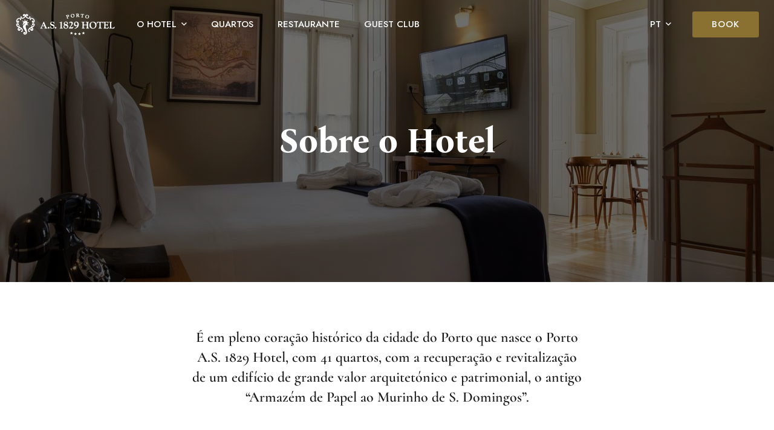

--- FILE ---
content_type: text/html; charset=UTF-8
request_url: https://www.artsoulgroup.com/portoas1829hotel/hotel/
body_size: 25107
content:
<!DOCTYPE html>
<html lang="pt-PT">

<head>
	<meta charset="UTF-8">
	<meta name="viewport" content="width=device-width, initial-scale=1">
	<link rel="profile" href="https://gmpg.org/xfn/11">

	<meta name='robots' content='index, follow, max-image-preview:large, max-snippet:-1, max-video-preview:-1' />
<link rel="alternate" href="https://www.artsoulgroup.com/portoas1829hotel/hotel/" hreflang="pt" />
<link rel="alternate" href="https://www.artsoulgroup.com/portoas1829hotel/en/about-the-hotel/" hreflang="en" />
<link rel="alternate" href="https://www.artsoulgroup.com/portoas1829hotel/fr/a-propos-de-lhotel/" hreflang="fr" />
<link rel="alternate" href="https://www.artsoulgroup.com/portoas1829hotel/es/sobre-el-hotel/" hreflang="es" />

	<!-- This site is optimized with the Yoast SEO plugin v26.3 - https://yoast.com/wordpress/plugins/seo/ -->
	<title>Hotel no Porto</title>
	<meta name="description" content="Um dos hotéis do Porto na localização perfeita. Localizado no centro histórico do Porto. Um hotel repleto de história para quem adora ficar no coração do Porto e explorar a cidade a pé. Reserve já." />
	<link rel="canonical" href="https://www.artsoulgroup.com/portoas1829hotel/hotel/" />
	<meta property="og:locale" content="pt_PT" />
	<meta property="og:locale:alternate" content="en_GB" />
	<meta property="og:locale:alternate" content="fr_FR" />
	<meta property="og:locale:alternate" content="es_ES" />
	<meta property="og:type" content="article" />
	<meta property="og:title" content="Hotel no Porto" />
	<meta property="og:description" content="Um dos hotéis do Porto na localização perfeita. Localizado no centro histórico do Porto. Um hotel repleto de história para quem adora ficar no coração do Porto e explorar a cidade a pé. Reserve já." />
	<meta property="og:url" content="https://www.artsoulgroup.com/portoas1829hotel/hotel/" />
	<meta property="og:site_name" content="Porto A.S.1829 Hotel" />
	<meta property="article:modified_time" content="2024-03-02T15:49:01+00:00" />
	<meta property="og:image" content="https://www.artsoulgroup.com/portoas1829hotel/wp-content/uploads/sites/4/2022/07/Centro-do-Porto-1024x684.jpg" />
	<meta name="twitter:card" content="summary_large_image" />
	<meta name="twitter:label1" content="Tempo estimado de leitura" />
	<meta name="twitter:data1" content="6 minutos" />
	<script type="application/ld+json" class="yoast-schema-graph">{"@context":"https://schema.org","@graph":[{"@type":"WebPage","@id":"https://www.artsoulgroup.com/portoas1829hotel/hotel/","url":"https://www.artsoulgroup.com/portoas1829hotel/hotel/","name":"Hotel no Porto","isPartOf":{"@id":"https://www.artsoulgroup.com/portoas1829hotel/#website"},"primaryImageOfPage":{"@id":"https://www.artsoulgroup.com/portoas1829hotel/hotel/#primaryimage"},"image":{"@id":"https://www.artsoulgroup.com/portoas1829hotel/hotel/#primaryimage"},"thumbnailUrl":"https://www.artsoulgroup.com/portoas1829hotel/wp-content/uploads/sites/4/2022/07/Centro-do-Porto-1024x684.jpg","datePublished":"2022-07-04T15:31:27+00:00","dateModified":"2024-03-02T15:49:01+00:00","description":"Um dos hotéis do Porto na localização perfeita. Localizado no centro histórico do Porto. Um hotel repleto de história para quem adora ficar no coração do Porto e explorar a cidade a pé. Reserve já.","breadcrumb":{"@id":"https://www.artsoulgroup.com/portoas1829hotel/hotel/#breadcrumb"},"inLanguage":"pt-PT","potentialAction":[{"@type":"ReadAction","target":["https://www.artsoulgroup.com/portoas1829hotel/hotel/"]}]},{"@type":"ImageObject","inLanguage":"pt-PT","@id":"https://www.artsoulgroup.com/portoas1829hotel/hotel/#primaryimage","url":"https://www.artsoulgroup.com/portoas1829hotel/wp-content/uploads/sites/4/2022/07/Centro-do-Porto.jpg","contentUrl":"https://www.artsoulgroup.com/portoas1829hotel/wp-content/uploads/sites/4/2022/07/Centro-do-Porto.jpg","width":1920,"height":1282,"caption":"Centro do Porto"},{"@type":"BreadcrumbList","@id":"https://www.artsoulgroup.com/portoas1829hotel/hotel/#breadcrumb","itemListElement":[{"@type":"ListItem","position":1,"name":"Início","item":"https://www.artsoulgroup.com/portoas1829hotel/"},{"@type":"ListItem","position":2,"name":"Sobre o Hotel"}]},{"@type":"WebSite","@id":"https://www.artsoulgroup.com/portoas1829hotel/#website","url":"https://www.artsoulgroup.com/portoas1829hotel/","name":"Porto A.S.1829 Hotel","description":"Mais um site Sites de artsoulgroup","potentialAction":[{"@type":"SearchAction","target":{"@type":"EntryPoint","urlTemplate":"https://www.artsoulgroup.com/portoas1829hotel/?s={search_term_string}"},"query-input":{"@type":"PropertyValueSpecification","valueRequired":true,"valueName":"search_term_string"}}],"inLanguage":"pt-PT"}]}</script>
	<!-- / Yoast SEO plugin. -->


<link href='https://fonts.gstatic.com' crossorigin rel='preconnect' />
<link rel="alternate" type="application/rss+xml" title="Porto A.S.1829 Hotel &raquo; Feed" href="https://www.artsoulgroup.com/portoas1829hotel/feed/" />
<link rel="alternate" type="application/rss+xml" title="Porto A.S.1829 Hotel &raquo; Feed de comentários" href="https://www.artsoulgroup.com/portoas1829hotel/comments/feed/" />
<link rel="alternate" title="oEmbed (JSON)" type="application/json+oembed" href="https://www.artsoulgroup.com/portoas1829hotel/wp-json/oembed/1.0/embed?url=https%3A%2F%2Fwww.artsoulgroup.com%2Fportoas1829hotel%2Fhotel%2F" />
<link rel="alternate" title="oEmbed (XML)" type="text/xml+oembed" href="https://www.artsoulgroup.com/portoas1829hotel/wp-json/oembed/1.0/embed?url=https%3A%2F%2Fwww.artsoulgroup.com%2Fportoas1829hotel%2Fhotel%2F&#038;format=xml" />
<style id='wp-img-auto-sizes-contain-inline-css' type='text/css'>
img:is([sizes=auto i],[sizes^="auto," i]){contain-intrinsic-size:3000px 1500px}
/*# sourceURL=wp-img-auto-sizes-contain-inline-css */
</style>
<style id='wp-emoji-styles-inline-css' type='text/css'>

	img.wp-smiley, img.emoji {
		display: inline !important;
		border: none !important;
		box-shadow: none !important;
		height: 1em !important;
		width: 1em !important;
		margin: 0 0.07em !important;
		vertical-align: -0.1em !important;
		background: none !important;
		padding: 0 !important;
	}
/*# sourceURL=wp-emoji-styles-inline-css */
</style>
<style id='classic-theme-styles-inline-css' type='text/css'>
/*! This file is auto-generated */
.wp-block-button__link{color:#fff;background-color:#32373c;border-radius:9999px;box-shadow:none;text-decoration:none;padding:calc(.667em + 2px) calc(1.333em + 2px);font-size:1.125em}.wp-block-file__button{background:#32373c;color:#fff;text-decoration:none}
/*# sourceURL=/wp-includes/css/classic-themes.min.css */
</style>
<link rel='stylesheet' id='contact-form-7-css' href='https://www.artsoulgroup.com/portoas1829hotel/wp-content/plugins/contact-form-7/includes/css/styles.css' type='text/css' media='all' />
<link rel='stylesheet' id='nuss-style-css' href='https://www.artsoulgroup.com/portoas1829hotel/wp-content/themes/nuss/style.min.css' type='text/css' media='all' />
<style id='nuss-style-inline-css' type='text/css'>
.site-content{padding-top:0}.site-content{padding-bottom:0}.page-title-bg{background-image:url(https://www.artsoulgroup.com/portoas1829hotel/wp-content/uploads/sites/4/2022/07/porto1.jpg)!important}.page-title-bg:before{background-color:rgba(0,0,0,0.57)!important}.lg-backdrop{}
/*# sourceURL=nuss-style-inline-css */
</style>
<link rel='stylesheet' id='nuss-child-style-css' href='https://www.artsoulgroup.com/portoas1829hotel/wp-content/themes/nuss-child/style.css' type='text/css' media='all' />
<link rel='stylesheet' id='font-awesome-all-css' href='https://www.artsoulgroup.com/portoas1829hotel/wp-content/themes/nuss/assets/libs/font-awesome/css/fontawesome-all.min.css' type='text/css' media='all' />
<link rel='stylesheet' id='swiper-css' href='https://www.artsoulgroup.com/portoas1829hotel/wp-content/plugins/elementor/assets/lib/swiper/v8/css/swiper.min.css' type='text/css' media='all' />
<link rel='stylesheet' id='lightgallery-css' href='https://www.artsoulgroup.com/portoas1829hotel/wp-content/themes/nuss/assets/libs/lightgallery/css/lightgallery.min.css' type='text/css' media='all' />
<link rel='stylesheet' id='growl-css' href='https://www.artsoulgroup.com/portoas1829hotel/wp-content/themes/nuss/assets/libs/growl/css/jquery.growl.min.css' type='text/css' media='all' />
<link rel='stylesheet' id='nice-select-css' href='https://www.artsoulgroup.com/portoas1829hotel/wp-content/themes/nuss/assets/libs/jquery-nice-select/css/nice-select.css' type='text/css' media='all' />
<link rel='stylesheet' id='nuss-font-jost-css' href='https://www.artsoulgroup.com/portoas1829hotel/wp-content/themes/nuss/assets/fonts/jost/stylesheet.css' type='text/css' media='all' />
<link rel='stylesheet' id='nuss-font-cormorant-css' href='https://www.artsoulgroup.com/portoas1829hotel/wp-content/themes/nuss/assets/fonts/CormorantGaramond/stylesheet.css' type='text/css' media='all' />
<link rel='stylesheet' id='nuss-header-style-css' href='https://www.artsoulgroup.com/portoas1829hotel/wp-content/uploads/sites/4/nuss/header/header-01.css' type='text/css' media='all' />
<link rel='stylesheet' id='nuss-main-css' href='https://www.artsoulgroup.com/portoas1829hotel/wp-content/themes/nuss/style.css' type='text/css' media='all' />
<link rel='stylesheet' id='exad-slick-css' href='https://www.artsoulgroup.com/portoas1829hotel/wp-content/plugins/exclusive-addons-for-elementor/assets/vendor/css/slick.min.css' type='text/css' media='all' />
<link rel='stylesheet' id='exad-slick-theme-css' href='https://www.artsoulgroup.com/portoas1829hotel/wp-content/plugins/exclusive-addons-for-elementor/assets/vendor/css/slick-theme.min.css' type='text/css' media='all' />
<link rel='stylesheet' id='exad-image-hover-css' href='https://www.artsoulgroup.com/portoas1829hotel/wp-content/plugins/exclusive-addons-for-elementor/assets/vendor/css/imagehover.css' type='text/css' media='all' />
<link rel='stylesheet' id='exad-swiperv5-css' href='https://www.artsoulgroup.com/portoas1829hotel/wp-content/plugins/exclusive-addons-for-elementor/assets/vendor/css/swiper.min.css' type='text/css' media='all' />
<link rel='stylesheet' id='exad-main-style-css' href='https://www.artsoulgroup.com/portoas1829hotel/wp-content/plugins/exclusive-addons-for-elementor/assets/css/exad-styles.min.css' type='text/css' media='all' />
<link rel='stylesheet' id='elementor-icons-css' href='https://www.artsoulgroup.com/portoas1829hotel/wp-content/plugins/elementor/assets/lib/eicons/css/elementor-icons.min.css' type='text/css' media='all' />
<link rel='stylesheet' id='elementor-frontend-css' href='https://www.artsoulgroup.com/portoas1829hotel/wp-content/plugins/elementor/assets/css/frontend.min.css' type='text/css' media='all' />
<link rel='stylesheet' id='elementor-post-3-css' href='https://www.artsoulgroup.com/portoas1829hotel/wp-content/uploads/sites/4/elementor/css/post-3.css' type='text/css' media='all' />
<link rel='stylesheet' id='elementor-post-132-css' href='https://www.artsoulgroup.com/portoas1829hotel/wp-content/uploads/sites/4/elementor/css/post-132.css' type='text/css' media='all' />
<link rel='stylesheet' id='jquery-datepick-css' href='https://www.artsoulgroup.com/portoas1829hotel/wp-content/plugins/uxper-booking/assets/libs/datepick/jquery.datepick.css' type='text/css' media='all' />
<link rel='stylesheet' id='lightgallery-fb-css' href='https://www.artsoulgroup.com/portoas1829hotel/wp-content/plugins/uxper-booking/assets/libs/lightgallery/css/lg-fb-comment-box.min.css' type='text/css' media='all' />
<link rel='stylesheet' id='uxper-booking-general-css' href='https://www.artsoulgroup.com/portoas1829hotel/wp-content/plugins/uxper-booking/assets/css/_general.css' type='text/css' media='all' />
<link rel='stylesheet' id='uxper-booking-template-css' href='https://www.artsoulgroup.com/portoas1829hotel/wp-content/plugins/uxper-booking/assets/css/_template.css' type='text/css' media='all' />
<link rel='stylesheet' id='eael-general-css' href='https://www.artsoulgroup.com/portoas1829hotel/wp-content/plugins/essential-addons-for-elementor-lite/assets/front-end/css/view/general.min.css' type='text/css' media='all' />
<link rel='stylesheet' id='elementor-gf-local-roboto-css' href='https://www.artsoulgroup.com/portoas1829hotel/wp-content/uploads/sites/4/elementor/google-fonts/css/roboto.css' type='text/css' media='all' />
<link rel='stylesheet' id='elementor-gf-local-robotoslab-css' href='https://www.artsoulgroup.com/portoas1829hotel/wp-content/uploads/sites/4/elementor/google-fonts/css/robotoslab.css' type='text/css' media='all' />
<link rel='stylesheet' id='elementor-gf-local-cormorant-css' href='https://www.artsoulgroup.com/portoas1829hotel/wp-content/uploads/sites/4/elementor/google-fonts/css/cormorant.css' type='text/css' media='all' />
<link rel='stylesheet' id='elementor-gf-local-cormorantgaramond-css' href='https://www.artsoulgroup.com/portoas1829hotel/wp-content/uploads/sites/4/elementor/google-fonts/css/cormorantgaramond.css' type='text/css' media='all' />
<link rel='stylesheet' id='elementor-gf-local-jost-css' href='https://www.artsoulgroup.com/portoas1829hotel/wp-content/uploads/sites/4/elementor/google-fonts/css/jost.css' type='text/css' media='all' />
<script type="text/javascript" src="https://www.artsoulgroup.com/portoas1829hotel/wp-includes/js/jquery/jquery.min.js" id="jquery-core-js"></script>
<script type="text/javascript" src="https://www.artsoulgroup.com/portoas1829hotel/wp-includes/js/jquery/jquery-migrate.min.js" id="jquery-migrate-js"></script>
<link rel="https://api.w.org/" href="https://www.artsoulgroup.com/portoas1829hotel/wp-json/" /><link rel="alternate" title="JSON" type="application/json" href="https://www.artsoulgroup.com/portoas1829hotel/wp-json/wp/v2/pages/132" /><link rel="EditURI" type="application/rsd+xml" title="RSD" href="https://www.artsoulgroup.com/portoas1829hotel/xmlrpc.php?rsd" />
<meta name="generator" content="WordPress 6.9" />
<link rel='shortlink' href='https://www.artsoulgroup.com/portoas1829hotel/?p=132' />
<style type='text/css'> .ae_data .elementor-editor-element-setting {
            display:none !important;
            }
            </style><link rel="preconnect" href="https://fonts.googleapis.com">
<link rel="preconnect" href="https://fonts.gstatic.com" crossorigin>
<link href="https://fonts.googleapis.com/css2?family=Jost:ital,wght@0,100..900;1,100..900&family=Yesteryear&display=swap" rel="stylesheet">
<!-- Google Tag Manager -->
<script>(function(w,d,s,l,i){w[l]=w[l]||[];w[l].push({'gtm.start':
new Date().getTime(),event:'gtm.js'});var f=d.getElementsByTagName(s)[0],
j=d.createElement(s),dl=l!='dataLayer'?'&l='+l:'';j.async=true;j.src=
'https://www.googletagmanager.com/gtm.js?id='+i+dl;f.parentNode.insertBefore(j,f);
})(window,document,'script','dataLayer','GTM-K6QLVL9');</script>
<!-- End Google Tag Manager -->
<!-- Meta Pixel Code -->
<script>
!function(f,b,e,v,n,t,s)
{if(f.fbq)return;n=f.fbq=function(){n.callMethod?
n.callMethod.apply(n,arguments):n.queue.push(arguments)};
if(!f._fbq)f._fbq=n;n.push=n;n.loaded=!0;n.version='2.0';
n.queue=[];t=b.createElement(e);t.async=!0;
t.src=v;s=b.getElementsByTagName(e)[0];
s.parentNode.insertBefore(t,s)}(window, document,'script',
'https://connect.facebook.net/en_US/fbevents.js');
fbq('init', '492967781196196');
fbq('track', 'PageView');
</script>
<noscript><img height="1" width="1" style="display:none"
src="https://www.facebook.com/tr?id=492967781196196&ev=PageView&noscript=1"
/></noscript>
<!-- End Meta Pixel Code --><meta name="generator" content="Elementor 3.32.5; features: additional_custom_breakpoints; settings: css_print_method-external, google_font-enabled, font_display-auto">

<!-- Schema & Structured Data For WP v1.52 - -->
<script type="application/ld+json" class="saswp-schema-markup-output">
[{"@context":"https:\/\/schema.org\/","@graph":[{"@context":"https:\/\/schema.org\/","@type":"SiteNavigationElement","@id":"https:\/\/www.artsoulgroup.com\/portoas1829hotel\/#sobre-o-hotel","name":"Sobre o Hotel","url":"https:\/\/www.artsoulgroup.com\/portoas1829hotel\/hotel\/"},{"@context":"https:\/\/schema.org\/","@type":"SiteNavigationElement","@id":"https:\/\/www.artsoulgroup.com\/portoas1829hotel\/#galeria-de-fotos","name":"Galeria de Fotos","url":"https:\/\/www.artsoulgroup.com\/portoas1829hotel\/galeria-fotos\/"},{"@context":"https:\/\/schema.org\/","@type":"SiteNavigationElement","@id":"https:\/\/www.artsoulgroup.com\/portoas1829hotel\/#araujo-sobrinho","name":"Ara\u00fajo & Sobrinho","url":"https:\/\/www.artsoulgroup.com\/portoas1829hotel\/papelaria-araujo-sobrinho\/"},{"@context":"https:\/\/schema.org\/","@type":"SiteNavigationElement","@id":"https:\/\/www.artsoulgroup.com\/portoas1829hotel\/#quartos","name":"Quartos","url":"https:\/\/www.artsoulgroup.com\/portoas1829hotel\/os-nossos-quartos\/"},{"@context":"https:\/\/schema.org\/","@type":"SiteNavigationElement","@id":"https:\/\/www.artsoulgroup.com\/portoas1829hotel\/#restaurante","name":"Restaurante","url":"https:\/\/www.artsoulgroup.com\/portoas1829hotel\/galeria-do-largo\/"},{"@context":"https:\/\/schema.org\/","@type":"SiteNavigationElement","@id":"https:\/\/www.artsoulgroup.com\/portoas1829hotel\/#guest-club","name":"Guest Club","url":"https:\/\/www.artsoulgroup.com\/art-and-soul-guest-club\/"}]},

{"@context":"https:\/\/schema.org\/","@type":"WebPage","@id":"https:\/\/www.artsoulgroup.com\/portoas1829hotel\/hotel\/#webpage","name":"Sobre o Hotel","url":"https:\/\/www.artsoulgroup.com\/portoas1829hotel\/hotel\/","lastReviewed":"2024-03-02T15:49:01+00:00","dateCreated":"2022-07-04T15:31:27+00:00","inLanguage":"pt-PT","description":"\u00c9 em pleno cora\u00e7\u00e3o hist\u00f3rico da cidade do Porto que nasce o Porto A.S. 1829 Hotel, com 41 quartos, com a recupera\u00e7\u00e3o e revitaliza\u00e7\u00e3o de um edif\u00edcio de grande valor arquitet\u00f3nico e patrimonial, o antigo \u201cArmaz\u00e9m de Papel ao Murinho de S. Domingos\u201d. 0 Quartos 0 Colaboradores \"Imaginamos um mundo onde possamos usufruir de experi\u00eancias","keywords":"","mainEntity":{"@type":"Article","mainEntityOfPage":"https:\/\/www.artsoulgroup.com\/portoas1829hotel\/hotel\/","headline":"Sobre o Hotel","description":"\u00c9 em pleno cora\u00e7\u00e3o hist\u00f3rico da cidade do Porto que nasce o Porto A.S. 1829 Hotel, com 41 quartos, com a recupera\u00e7\u00e3o e revitaliza\u00e7\u00e3o de um edif\u00edcio de grande valor arquitet\u00f3nico e patrimonial, o antigo \u201cArmaz\u00e9m de Papel ao Murinho de S. Domingos\u201d. 0 Quartos 0 Colaboradores \"Imaginamos um mundo onde possamos usufruir de experi\u00eancias","keywords":"","datePublished":"2022-07-04T15:31:27+00:00","dateModified":"2024-03-02T15:49:01+00:00","author":{"@type":"Person","name":"artsoulgroup","url":"https:\/\/www.artsoulgroup.com\/portoas1829hotel\/author\/artsoulgroup\/","sameAs":["https:\/\/www.artsoulgroup.com"],"image":{"@type":"ImageObject","url":"https:\/\/secure.gravatar.com\/avatar\/229eeadda5a45657b96403dff4c036ba6efedc6b2db795e412f1c9fa3b60ff6b?s=96&d=mm&r=g","height":96,"width":96}},"publisher":{"@type":"Organization","name":"Porto A.S.1829 Hotel","url":"https:\/\/www.artsoulgroup.com\/portoas1829hotel"}},"reviewedBy":{"@type":"Organization","name":"Porto A.S.1829 Hotel","url":"https:\/\/www.artsoulgroup.com\/portoas1829hotel"},"publisher":{"@type":"Organization","name":"Porto A.S.1829 Hotel","url":"https:\/\/www.artsoulgroup.com\/portoas1829hotel"}}]
</script>

			<style>
				.e-con.e-parent:nth-of-type(n+4):not(.e-lazyloaded):not(.e-no-lazyload),
				.e-con.e-parent:nth-of-type(n+4):not(.e-lazyloaded):not(.e-no-lazyload) * {
					background-image: none !important;
				}
				@media screen and (max-height: 1024px) {
					.e-con.e-parent:nth-of-type(n+3):not(.e-lazyloaded):not(.e-no-lazyload),
					.e-con.e-parent:nth-of-type(n+3):not(.e-lazyloaded):not(.e-no-lazyload) * {
						background-image: none !important;
					}
				}
				@media screen and (max-height: 640px) {
					.e-con.e-parent:nth-of-type(n+2):not(.e-lazyloaded):not(.e-no-lazyload),
					.e-con.e-parent:nth-of-type(n+2):not(.e-lazyloaded):not(.e-no-lazyload) * {
						background-image: none !important;
					}
				}
			</style>
			<link rel="icon" href="https://www.artsoulgroup.com/portoas1829hotel/wp-content/uploads/sites/4/2022/07/cropped-favicon-32x32.png" sizes="32x32" />
<link rel="icon" href="https://www.artsoulgroup.com/portoas1829hotel/wp-content/uploads/sites/4/2022/07/cropped-favicon-192x192.png" sizes="192x192" />
<link rel="apple-touch-icon" href="https://www.artsoulgroup.com/portoas1829hotel/wp-content/uploads/sites/4/2022/07/cropped-favicon-180x180.png" />
<meta name="msapplication-TileImage" content="https://www.artsoulgroup.com/portoas1829hotel/wp-content/uploads/sites/4/2022/07/cropped-favicon-270x270.png" />
		<style type="text/css" id="wp-custom-css">
			.nuss-table.style-01 table tbody tr td:last-of-type {text-align:right;}
p a,
p a span {
 color: black;
text-decoration: underline !important;
}
.page-id-328 .header-button-01, .page-id-319 .header-button-01, .page-id-2867 .header-button-01, .page-id-108 .header-button-01{display:none;}
@media only screen and (max-width: 479px){
	.header-button-01 .nuss-button {font-size:15px; width:70px;}
}		</style>
		<style id="kirki-inline-styles">.site-logo img{max-width:170px;}.page-loading-effect{background-color:#fff;}.nuss-ldef-circle > span,.nuss-ldef-facebook span,.nuss-ldef-heart span,.nuss-ldef-heart span:after, .nuss-ldef-heart span:before,.nuss-ldef-roller span:after,.nuss-ldef-default span,.nuss-ldef-ellipsis span, .nuss-ldef-grid span,.nuss-ldef-spinner span:after{background-color:#8a7131;}.nuss-ldef-ripple span{border-color:#8a7131;}.nuss-ldef-dual-ring:after,.nuss-ldef-ring span,.nuss-ldef-hourglass:after{border-top-color:#8a7131;}.nuss-ldef-dual-ring:after,.nuss-ldef-hourglass:after{border-bottom-color:#8a7131;}body{font-family:Jost;font-size:18px;font-weight:400;letter-spacing:inherit;line-height:1.5;color:#5a5a5a;}h1,h2,h3,h4,h5,h6,.heading-font,strong{font-family:Bona Nova;font-weight:400;letter-spacing:inherit;line-height:inherit;color:#1a1a1a;}h1{font-size:64px;}h2{font-size:48px;}h3{font-size:36px;}h4{font-size:28px;}h5{font-size:22px;}h6{font-size:18px;}#commentform #wp-comment-cookies-consent:checked:before,.nuss-pagination ul li .page-numbers.current, .nuss-pagination ul li a:focus, .nuss-pagination ul li a:hover, .woocommerce nav.woocommerce-pagination ul li .page-numbers.current, .woocommerce nav.woocommerce-pagination ul li a:focus, .woocommerce nav.woocommerce-pagination ul li a:hover, .nuss-swiper.nav-style-04 .swiper-nav-button:hover,.nuss-swiper.pagination-style-04 .fraction,.nuss-swiper.pagination-style-06 .fraction, .list-category li.active a,.payment-method-wrap .radio.active i,.datepick-month-row .datepick-cmd:hover, .datepick-month td .datepick-today,.regular-price,.product-quantity .btn-quantity:hover i,.accent-color,.nuss-swiper .swiper-pagination-bullet:hover, .nuss-swiper .swiper-pagination-bullet.swiper-pagination-bullet-active, .woocommerce-info:before,.woocommerce .checkout.woocommerce-checkout #order_review table tfoot tr.order-total td .amount, .woocommerce-info a.showcoupon,.nuss-blog-categories li.active a,.nuss-pagination li .page-numbers.current, .nuss-pagination li a:hover,.uxper-notice mark{color:#8a7131;}.list-category li.active a,.payment-method-wrap .radio.active,.calendar .calendar-legend-item.calendar--selected .calendar-box,.woocommerce .inner-action-form .coupon input, .woocommerce input#submit,.woocommerce a.button,.nuss-swiper.pagination-style-05 .swiper-pagination-bullet:hover:after, .woocommerce button.button, .woocommerce input.button,.woocommerce-info,.nuss-blog-categories li.active a, .wp-block-search .wp-block-search__button, .nuss-swiper .swiper-nav-button:hover,blockquote, select:focus,textarea:focus, input[type="text"]:focus,input[type="email"]:focus, input[type="password"]:focus,input[type="number"]:focus, input[type="search"]:focus{border-color:#8a7131;}.accent-background,.calendar .calendar-legend-item.calendar--today .calendar-box,.datepick-month td .datepick-selected.datepick-highlight.datepick-today,.datepick-month td .datepick-today:after, .datepick-month td .datepick-selected,.datepick-month td a:hover,.datepick-month td a:hover,.woocommerce input#submit,.woocommerce .wc-proceed-to-checkout a.checkout-button,.woocommerce a.button, .woocommerce button.button, .woocommerce input.button,.woocommerce .checkout_coupon .button,.nuss-swiper.pagination-style-08 .swiper-pagination-container .swiper-pagination-bullet-active .title:before,.nuss-elementor-loading.elementor-section-boxed:after, .nuss-elementor-loading:not(.elementor-section-boxed) > .elementor-widget-container:after, .nuss-elementor-loading:not(.elementor-section-boxed) > .elementor-widget-wrap:after, .nuss-elementor-loading:not(.elementor-section-boxed) > .elementor-container:after, .page-links .post-page-numbers.current,.nuss-blog .sticky .post-title span,.page-scroll-up,.widget_calendar #today,.widget .tagcloud a:hover,.widget_search .search-submit:hover,.nuss-swiper .swiper-nav-button:hover, .widget_product_search .search-submit:hover,.search-form .search-submit:hover,.single .post-tags a:hover,.wp-block-search .wp-block-search__button,.wp-block-tag-cloud a:hover{background-color:#8a7131;}.uxper-dual-ring:after{border-top-color:#8a7131;border-bottom-color:#8a7131;}a{color:#1a1a1a;}a:hover,a:focus,.widget_rss li a:hover{color:#8a7131;}.nuss-button{font-size:15px;letter-spacing:1px;line-height:1.4;text-transform:uppercase;}.nuss-button.underline{color:#1a1a1a;padding-top:0px;padding-right:0px;padding-bottom:6px;padding-left:0px;border-style:solid;border-color:#1a1a1a;border-top-width:0px;border-right-width:0px;border-bottom-width:1px;border-left-width:0px;-webkit-border-radius:0px;-moz-border-radius:0px;border-radius:0px;}.nuss-button.underline:hover,.nuss-button.underline:focus{color:#8a7131;}.nuss-button.full-filled{color:#ffffff;background-color:#8a7131;padding-top:11px;padding-right:32px;padding-bottom:11px;padding-left:32px;border-style:none;-webkit-border-radius:3px;-moz-border-radius:3px;border-radius:3px;}.nuss-button.full-filled:hover,.nuss-button.full-filled:focus{color:#ffffff;}.nuss-button.full-filled:hover{background-color:#5b5100;}.nuss-button.line{color:#1a1a1a;padding-top:11px;padding-right:32px;padding-bottom:11px;padding-left:32px;border-style:solid;border-color:#1a1a1a;border-top-width:1px;border-right-width:1px;border-bottom-width:1px;border-left-width:1px;-webkit-border-radius:3px;-moz-border-radius:3px;border-radius:3px;}.nuss-button.line:hover,.nuss-button.line:focus{color:#8a7131;}html{background-color:#ffffff;background-repeat:no-repeat;background-position:left top;background-attachment:scroll;-webkit-background-size:auto;-moz-background-size:auto;-ms-background-size:auto;-o-background-size:auto;background-size:auto;}.error404{background:#fff;background-color:#fff;background-repeat:no-repeat;background-position:center center;background-attachment:fixed;-webkit-background-size:cover;-moz-background-size:cover;-ms-background-size:cover;-o-background-size:cover;background-size:cover;}header.site-header .header-main{padding-top:8px;padding-right:25px;padding-bottom:8px;padding-left:25px;border-bottom-style:none;}header.site-header .header-button-01 a.nuss-button{color:#fff;background-color:#8a7131;border-style:none;text-transform:uppercase;max-width:300px;padding-top:11px;padding-right:32px;padding-bottom:11px;padding-left:32px;-webkit-border-radius:3px;-moz-border-radius:3px;border-radius:3px;}header.site-header.header-light .header-button-01 a.nuss-button{color:#fff;background-color:#8a7131;}header.site-header .header-button-02 a.nuss-button{color:#fff;background-color:#b95c47;border-style:none;text-transform:uppercase;max-width:100px;padding-top:29px;padding-right:28px;padding-bottom:29px;padding-left:28px;-webkit-border-radius:0px;-moz-border-radius:0px;border-radius:0px;}.ux-element.desktop-menu .menu>li>a{font-size:15px;padding-top:20px;padding-right:20px;padding-bottom:20px;padding-left:20px;}header.site-header .ux-element.canvas-menu .bg-overlay{background-color:rgba( 0, 0, 0, 0.8);}.ux-element.canvas-menu .icon-menu{color:#ffffff;border-style:none;padding-top:0px;padding-right:0px;padding-bottom:0px;padding-left:0px;}header.site-header.header-dark .icon-menu .line, header.site-header.header-dark .btn-close .line{stroke:#ffffff;}header.site-header .ux-element.canvas-mb-menu .bg-overlay{background-color:#ffffff;}.ux-element.canvas-mb-menu .icon-menu{color:#ffffff;background-color:rgba(255,255,255,0.1);border-style:none;padding-top:0px;padding-right:0px;padding-bottom:0px;padding-left:0px;}.ux-element.header-lang .inner-lang{border-style:none;padding-top:0px;padding-right:0px;padding-bottom:0px;padding-left:0px;}.ux-element.header-search-icon .icon-search a{color:#ffffff;font-size:16px;border-style:none;padding-top:0px;padding-right:0px;padding-bottom:0px;padding-left:0px;-webkit-border-radius:0px;-moz-border-radius:0px;border-radius:0px;}.ux-element.header-search-input .area-search{border-style:solid;border-width:1px;border-color:#666666;}.ux-element.header-search-input .input-search{padding-top:8px;padding-right:50px;padding-bottom:8px;padding-left:10px;-webkit-border-radius:0px;-moz-border-radius:0px;border-radius:0px;}.ux-element.header-search-input{width:70%;}.ux-element.header-search-input .icon-search{font-size:16px;color:#b95c47;}.ux-element.header-device>span{background:#565656;width:1px;height:30px;-webkit-border-radius:0px;-moz-border-radius:0px;border-radius:0px;}.header-custom-html-01{padding-top:0px;padding-right:0px;padding-bottom:0px;padding-left:0px;font-size:16px;line-height:1.75;}.header-custom-html-02{padding-top:0px;padding-right:0px;padding-bottom:0px;padding-left:0px;font-size:16px;font-weight:400;line-height:1.75;}.blog .nuss-blog .post-title a{font-size:36px;letter-spacing:inherit;line-height:1.211;}.single-post .post-title .entry-title{font-size:42px;letter-spacing:inherit;line-height:1.211;}.check-availabity-popup .bg-overlay{background:#0a0101;background-color:#0a0101;background-repeat:no-repeat;background-position:center center;background-attachment:fixed;-webkit-background-size:cover;-moz-background-size:cover;-ms-background-size:cover;-o-background-size:cover;background-size:cover;}.page-title.page-title-01 .page-title-bg{background:rgba(0, 0, 0, 0);background-color:rgba(0, 0, 0, 0);background-repeat:no-repeat;background-position:center center;background-attachment:scroll;-webkit-background-size:cover;-moz-background-size:cover;-ms-background-size:cover;-o-background-size:cover;background-size:cover;}.page-title.page-title-01 .page-title-bg:before{background-color:rgba(0, 0, 0, 0);}.page-title.page-title-01 .page-title-inner{border-bottom-width:0px;border-bottom-color:rgba(0, 0, 0, 0);padding-top:60px;padding-bottom:60px;}.page-title.page-title-01{margin-bottom:0px;}.page-title.page-title-01 .heading{font-size:56px;line-height:1.211;color:#1a1a1a;}.page-title.page-title-01 .nuss_breadcrumb li, .page-title.page-title-01 .nuss_breadcrumb li a{font-size:16px;line-height:1.75;}.page-title.page-title-01 .nuss_breadcrumb li{color:#1a1a1a;}.page-title.page-title-01 .nuss_breadcrumb a{color:#5a5a5a;}.page-title.page-title-01 .nuss_breadcrumb a:hover{color:#1a1a1a;}.page-title.page-title-01 .nuss_breadcrumb li + li:before{color:#5a5a5a;}.page-title.page-title-02 .page-title-bg{background-repeat:no-repeat;background-position:center center;background-attachment:scroll;-webkit-background-size:cover;-moz-background-size:cover;-ms-background-size:cover;-o-background-size:cover;background-size:cover;}.page-title.page-title-02 .page-title-bg:before{background-color:rgba(0, 0, 0, 0);}.page-title.page-title-02 .page-title-inner{border-bottom-width:0px;border-bottom-color:rgba(0, 0, 0, 0);padding-top:60px;padding-bottom:60px;}.page-title.page-title-02{margin-bottom:0px;}.page-title.page-title-02 .heading{font-size:56px;font-weight:700;line-height:1.211;color:#1a1a1a;}.page-title.page-title-02 .nuss_breadcrumb li, .page-title.page-title-02 .nuss_breadcrumb li a{font-size:16px;font-weight:400;line-height:1.75;}.page-title.page-title-02 .nuss_breadcrumb li{color:#1a1a1a;}.page-title.page-title-02 .nuss_breadcrumb a{color:#5a5a5a;}.page-title.page-title-02 .nuss_breadcrumb a:hover{color:#1a1a1a;}.page-title.page-title-02 .nuss_breadcrumb li + li:before{color:#5a5a5a;}.page-title.page-title-03 .page-title-bg{background:#a7a7a7;background-color:#a7a7a7;background-repeat:no-repeat;background-position:center center;background-attachment:scroll;-webkit-background-size:cover;-moz-background-size:cover;-ms-background-size:cover;-o-background-size:cover;background-size:cover;}.page-title.page-title-03 .page-title-bg:before{background-color:rgba(0, 0, 0, 0);}.page-title.page-title-03 .page-title-inner{border-bottom-width:0px;border-bottom-color:rgba(0, 0, 0, 0);padding-top:200px;padding-bottom:200px;}.page-title.page-title-03{margin-bottom:60px;}.page-title.page-title-03 .heading{font-size:56px;font-weight:700;line-height:1.211;color:#fff;}.page-title.page-title-03 .nuss_breadcrumb li, .page-title.page-title-03 .nuss_breadcrumb li a{font-size:16px;font-weight:400;line-height:1.75;}.page-title.page-title-03 .nuss_breadcrumb li{color:#1a1a1a;}.page-title.page-title-03 .nuss_breadcrumb a{color:#5a5a5a;}.page-title.page-title-03 .nuss_breadcrumb a:hover{color:#1a1a1a;}.page-title.page-title-03 .nuss_breadcrumb li + li:before{color:#5a5a5a;}@media (min-width: 992px){#secondary.sidebar-single-post{flex-basis:370px;max-width:370px;}#secondary.sidebar-single-room{flex-basis:370px;max-width:370px;}}@media (max-width: 1199px){.page-title.page-title-01 .page-title-inner .heading{font-size:56px;}.page-title.page-title-01 .page-title-inner{padding-top:60px;padding-bottom:60px;}.page-title.page-title-02 .page-title-inner .heading{font-size:56px;}.page-title.page-title-02 .page-title-inner{padding-top:60px;padding-bottom:60px;}.page-title.page-title-03 .page-title-inner .heading{font-size:56px;}.page-title.page-title-03 .page-title-inner{padding-top:160px;padding-bottom:160px;}}@media (max-width: 991px){.page-title.page-title-01 .page-title-inner .heading{font-size:56px;}.page-title.page-title-01 .page-title-inner{padding-top:60px;padding-bottom:60px;}.page-title.page-title-02 .page-title-inner .heading{font-size:56px;}.page-title.page-title-02 .page-title-inner{padding-top:60px;padding-bottom:60px;}.page-title.page-title-03 .page-title-inner .heading{font-size:56px;}.page-title.page-title-03 .page-title-inner{padding-top:160px;padding-bottom:160px;}}@media (max-width: 767px){.page-title.page-title-01 .page-title-inner .heading{font-size:42px;}.page-title.page-title-01 .page-title-inner{padding-top:50px;padding-bottom:50px;}.page-title.page-title-02 .page-title-inner .heading{font-size:42px;}.page-title.page-title-02 .page-title-inner{padding-top:50px;padding-bottom:50px;}.page-title.page-title-03 .page-title-inner .heading{font-size:42px;}.page-title.page-title-03 .page-title-inner{padding-top:140px;padding-bottom:140px;}}/* cyrillic */
@font-face {
  font-family: 'Jost';
  font-style: italic;
  font-weight: 200;
  font-display: swap;
  src: url(https://www.artsoulgroup.com/portoas1829hotel/wp-content/fonts/jost/92zUtBhPNqw73oHt5D4hTxM.woff2) format('woff2');
  unicode-range: U+0301, U+0400-045F, U+0490-0491, U+04B0-04B1, U+2116;
}
/* latin-ext */
@font-face {
  font-family: 'Jost';
  font-style: italic;
  font-weight: 200;
  font-display: swap;
  src: url(https://www.artsoulgroup.com/portoas1829hotel/wp-content/fonts/jost/92zUtBhPNqw73oHt7j4hTxM.woff2) format('woff2');
  unicode-range: U+0100-02BA, U+02BD-02C5, U+02C7-02CC, U+02CE-02D7, U+02DD-02FF, U+0304, U+0308, U+0329, U+1D00-1DBF, U+1E00-1E9F, U+1EF2-1EFF, U+2020, U+20A0-20AB, U+20AD-20C0, U+2113, U+2C60-2C7F, U+A720-A7FF;
}
/* latin */
@font-face {
  font-family: 'Jost';
  font-style: italic;
  font-weight: 200;
  font-display: swap;
  src: url(https://www.artsoulgroup.com/portoas1829hotel/wp-content/fonts/jost/92zUtBhPNqw73oHt4D4h.woff2) format('woff2');
  unicode-range: U+0000-00FF, U+0131, U+0152-0153, U+02BB-02BC, U+02C6, U+02DA, U+02DC, U+0304, U+0308, U+0329, U+2000-206F, U+20AC, U+2122, U+2191, U+2193, U+2212, U+2215, U+FEFF, U+FFFD;
}
/* cyrillic */
@font-face {
  font-family: 'Jost';
  font-style: italic;
  font-weight: 300;
  font-display: swap;
  src: url(https://www.artsoulgroup.com/portoas1829hotel/wp-content/fonts/jost/92zUtBhPNqw73oHt5D4hTxM.woff2) format('woff2');
  unicode-range: U+0301, U+0400-045F, U+0490-0491, U+04B0-04B1, U+2116;
}
/* latin-ext */
@font-face {
  font-family: 'Jost';
  font-style: italic;
  font-weight: 300;
  font-display: swap;
  src: url(https://www.artsoulgroup.com/portoas1829hotel/wp-content/fonts/jost/92zUtBhPNqw73oHt7j4hTxM.woff2) format('woff2');
  unicode-range: U+0100-02BA, U+02BD-02C5, U+02C7-02CC, U+02CE-02D7, U+02DD-02FF, U+0304, U+0308, U+0329, U+1D00-1DBF, U+1E00-1E9F, U+1EF2-1EFF, U+2020, U+20A0-20AB, U+20AD-20C0, U+2113, U+2C60-2C7F, U+A720-A7FF;
}
/* latin */
@font-face {
  font-family: 'Jost';
  font-style: italic;
  font-weight: 300;
  font-display: swap;
  src: url(https://www.artsoulgroup.com/portoas1829hotel/wp-content/fonts/jost/92zUtBhPNqw73oHt4D4h.woff2) format('woff2');
  unicode-range: U+0000-00FF, U+0131, U+0152-0153, U+02BB-02BC, U+02C6, U+02DA, U+02DC, U+0304, U+0308, U+0329, U+2000-206F, U+20AC, U+2122, U+2191, U+2193, U+2212, U+2215, U+FEFF, U+FFFD;
}
/* cyrillic */
@font-face {
  font-family: 'Jost';
  font-style: italic;
  font-weight: 400;
  font-display: swap;
  src: url(https://www.artsoulgroup.com/portoas1829hotel/wp-content/fonts/jost/92zUtBhPNqw73oHt5D4hTxM.woff2) format('woff2');
  unicode-range: U+0301, U+0400-045F, U+0490-0491, U+04B0-04B1, U+2116;
}
/* latin-ext */
@font-face {
  font-family: 'Jost';
  font-style: italic;
  font-weight: 400;
  font-display: swap;
  src: url(https://www.artsoulgroup.com/portoas1829hotel/wp-content/fonts/jost/92zUtBhPNqw73oHt7j4hTxM.woff2) format('woff2');
  unicode-range: U+0100-02BA, U+02BD-02C5, U+02C7-02CC, U+02CE-02D7, U+02DD-02FF, U+0304, U+0308, U+0329, U+1D00-1DBF, U+1E00-1E9F, U+1EF2-1EFF, U+2020, U+20A0-20AB, U+20AD-20C0, U+2113, U+2C60-2C7F, U+A720-A7FF;
}
/* latin */
@font-face {
  font-family: 'Jost';
  font-style: italic;
  font-weight: 400;
  font-display: swap;
  src: url(https://www.artsoulgroup.com/portoas1829hotel/wp-content/fonts/jost/92zUtBhPNqw73oHt4D4h.woff2) format('woff2');
  unicode-range: U+0000-00FF, U+0131, U+0152-0153, U+02BB-02BC, U+02C6, U+02DA, U+02DC, U+0304, U+0308, U+0329, U+2000-206F, U+20AC, U+2122, U+2191, U+2193, U+2212, U+2215, U+FEFF, U+FFFD;
}
/* cyrillic */
@font-face {
  font-family: 'Jost';
  font-style: italic;
  font-weight: 500;
  font-display: swap;
  src: url(https://www.artsoulgroup.com/portoas1829hotel/wp-content/fonts/jost/92zUtBhPNqw73oHt5D4hTxM.woff2) format('woff2');
  unicode-range: U+0301, U+0400-045F, U+0490-0491, U+04B0-04B1, U+2116;
}
/* latin-ext */
@font-face {
  font-family: 'Jost';
  font-style: italic;
  font-weight: 500;
  font-display: swap;
  src: url(https://www.artsoulgroup.com/portoas1829hotel/wp-content/fonts/jost/92zUtBhPNqw73oHt7j4hTxM.woff2) format('woff2');
  unicode-range: U+0100-02BA, U+02BD-02C5, U+02C7-02CC, U+02CE-02D7, U+02DD-02FF, U+0304, U+0308, U+0329, U+1D00-1DBF, U+1E00-1E9F, U+1EF2-1EFF, U+2020, U+20A0-20AB, U+20AD-20C0, U+2113, U+2C60-2C7F, U+A720-A7FF;
}
/* latin */
@font-face {
  font-family: 'Jost';
  font-style: italic;
  font-weight: 500;
  font-display: swap;
  src: url(https://www.artsoulgroup.com/portoas1829hotel/wp-content/fonts/jost/92zUtBhPNqw73oHt4D4h.woff2) format('woff2');
  unicode-range: U+0000-00FF, U+0131, U+0152-0153, U+02BB-02BC, U+02C6, U+02DA, U+02DC, U+0304, U+0308, U+0329, U+2000-206F, U+20AC, U+2122, U+2191, U+2193, U+2212, U+2215, U+FEFF, U+FFFD;
}
/* cyrillic */
@font-face {
  font-family: 'Jost';
  font-style: italic;
  font-weight: 600;
  font-display: swap;
  src: url(https://www.artsoulgroup.com/portoas1829hotel/wp-content/fonts/jost/92zUtBhPNqw73oHt5D4hTxM.woff2) format('woff2');
  unicode-range: U+0301, U+0400-045F, U+0490-0491, U+04B0-04B1, U+2116;
}
/* latin-ext */
@font-face {
  font-family: 'Jost';
  font-style: italic;
  font-weight: 600;
  font-display: swap;
  src: url(https://www.artsoulgroup.com/portoas1829hotel/wp-content/fonts/jost/92zUtBhPNqw73oHt7j4hTxM.woff2) format('woff2');
  unicode-range: U+0100-02BA, U+02BD-02C5, U+02C7-02CC, U+02CE-02D7, U+02DD-02FF, U+0304, U+0308, U+0329, U+1D00-1DBF, U+1E00-1E9F, U+1EF2-1EFF, U+2020, U+20A0-20AB, U+20AD-20C0, U+2113, U+2C60-2C7F, U+A720-A7FF;
}
/* latin */
@font-face {
  font-family: 'Jost';
  font-style: italic;
  font-weight: 600;
  font-display: swap;
  src: url(https://www.artsoulgroup.com/portoas1829hotel/wp-content/fonts/jost/92zUtBhPNqw73oHt4D4h.woff2) format('woff2');
  unicode-range: U+0000-00FF, U+0131, U+0152-0153, U+02BB-02BC, U+02C6, U+02DA, U+02DC, U+0304, U+0308, U+0329, U+2000-206F, U+20AC, U+2122, U+2191, U+2193, U+2212, U+2215, U+FEFF, U+FFFD;
}
/* cyrillic */
@font-face {
  font-family: 'Jost';
  font-style: italic;
  font-weight: 700;
  font-display: swap;
  src: url(https://www.artsoulgroup.com/portoas1829hotel/wp-content/fonts/jost/92zUtBhPNqw73oHt5D4hTxM.woff2) format('woff2');
  unicode-range: U+0301, U+0400-045F, U+0490-0491, U+04B0-04B1, U+2116;
}
/* latin-ext */
@font-face {
  font-family: 'Jost';
  font-style: italic;
  font-weight: 700;
  font-display: swap;
  src: url(https://www.artsoulgroup.com/portoas1829hotel/wp-content/fonts/jost/92zUtBhPNqw73oHt7j4hTxM.woff2) format('woff2');
  unicode-range: U+0100-02BA, U+02BD-02C5, U+02C7-02CC, U+02CE-02D7, U+02DD-02FF, U+0304, U+0308, U+0329, U+1D00-1DBF, U+1E00-1E9F, U+1EF2-1EFF, U+2020, U+20A0-20AB, U+20AD-20C0, U+2113, U+2C60-2C7F, U+A720-A7FF;
}
/* latin */
@font-face {
  font-family: 'Jost';
  font-style: italic;
  font-weight: 700;
  font-display: swap;
  src: url(https://www.artsoulgroup.com/portoas1829hotel/wp-content/fonts/jost/92zUtBhPNqw73oHt4D4h.woff2) format('woff2');
  unicode-range: U+0000-00FF, U+0131, U+0152-0153, U+02BB-02BC, U+02C6, U+02DA, U+02DC, U+0304, U+0308, U+0329, U+2000-206F, U+20AC, U+2122, U+2191, U+2193, U+2212, U+2215, U+FEFF, U+FFFD;
}
/* cyrillic */
@font-face {
  font-family: 'Jost';
  font-style: italic;
  font-weight: 800;
  font-display: swap;
  src: url(https://www.artsoulgroup.com/portoas1829hotel/wp-content/fonts/jost/92zUtBhPNqw73oHt5D4hTxM.woff2) format('woff2');
  unicode-range: U+0301, U+0400-045F, U+0490-0491, U+04B0-04B1, U+2116;
}
/* latin-ext */
@font-face {
  font-family: 'Jost';
  font-style: italic;
  font-weight: 800;
  font-display: swap;
  src: url(https://www.artsoulgroup.com/portoas1829hotel/wp-content/fonts/jost/92zUtBhPNqw73oHt7j4hTxM.woff2) format('woff2');
  unicode-range: U+0100-02BA, U+02BD-02C5, U+02C7-02CC, U+02CE-02D7, U+02DD-02FF, U+0304, U+0308, U+0329, U+1D00-1DBF, U+1E00-1E9F, U+1EF2-1EFF, U+2020, U+20A0-20AB, U+20AD-20C0, U+2113, U+2C60-2C7F, U+A720-A7FF;
}
/* latin */
@font-face {
  font-family: 'Jost';
  font-style: italic;
  font-weight: 800;
  font-display: swap;
  src: url(https://www.artsoulgroup.com/portoas1829hotel/wp-content/fonts/jost/92zUtBhPNqw73oHt4D4h.woff2) format('woff2');
  unicode-range: U+0000-00FF, U+0131, U+0152-0153, U+02BB-02BC, U+02C6, U+02DA, U+02DC, U+0304, U+0308, U+0329, U+2000-206F, U+20AC, U+2122, U+2191, U+2193, U+2212, U+2215, U+FEFF, U+FFFD;
}
/* cyrillic */
@font-face {
  font-family: 'Jost';
  font-style: italic;
  font-weight: 900;
  font-display: swap;
  src: url(https://www.artsoulgroup.com/portoas1829hotel/wp-content/fonts/jost/92zUtBhPNqw73oHt5D4hTxM.woff2) format('woff2');
  unicode-range: U+0301, U+0400-045F, U+0490-0491, U+04B0-04B1, U+2116;
}
/* latin-ext */
@font-face {
  font-family: 'Jost';
  font-style: italic;
  font-weight: 900;
  font-display: swap;
  src: url(https://www.artsoulgroup.com/portoas1829hotel/wp-content/fonts/jost/92zUtBhPNqw73oHt7j4hTxM.woff2) format('woff2');
  unicode-range: U+0100-02BA, U+02BD-02C5, U+02C7-02CC, U+02CE-02D7, U+02DD-02FF, U+0304, U+0308, U+0329, U+1D00-1DBF, U+1E00-1E9F, U+1EF2-1EFF, U+2020, U+20A0-20AB, U+20AD-20C0, U+2113, U+2C60-2C7F, U+A720-A7FF;
}
/* latin */
@font-face {
  font-family: 'Jost';
  font-style: italic;
  font-weight: 900;
  font-display: swap;
  src: url(https://www.artsoulgroup.com/portoas1829hotel/wp-content/fonts/jost/92zUtBhPNqw73oHt4D4h.woff2) format('woff2');
  unicode-range: U+0000-00FF, U+0131, U+0152-0153, U+02BB-02BC, U+02C6, U+02DA, U+02DC, U+0304, U+0308, U+0329, U+2000-206F, U+20AC, U+2122, U+2191, U+2193, U+2212, U+2215, U+FEFF, U+FFFD;
}
/* cyrillic */
@font-face {
  font-family: 'Jost';
  font-style: normal;
  font-weight: 200;
  font-display: swap;
  src: url(https://www.artsoulgroup.com/portoas1829hotel/wp-content/fonts/jost/92zatBhPNqw73oDd4iYl.woff2) format('woff2');
  unicode-range: U+0301, U+0400-045F, U+0490-0491, U+04B0-04B1, U+2116;
}
/* latin-ext */
@font-face {
  font-family: 'Jost';
  font-style: normal;
  font-weight: 200;
  font-display: swap;
  src: url(https://www.artsoulgroup.com/portoas1829hotel/wp-content/fonts/jost/92zatBhPNqw73ord4iYl.woff2) format('woff2');
  unicode-range: U+0100-02BA, U+02BD-02C5, U+02C7-02CC, U+02CE-02D7, U+02DD-02FF, U+0304, U+0308, U+0329, U+1D00-1DBF, U+1E00-1E9F, U+1EF2-1EFF, U+2020, U+20A0-20AB, U+20AD-20C0, U+2113, U+2C60-2C7F, U+A720-A7FF;
}
/* latin */
@font-face {
  font-family: 'Jost';
  font-style: normal;
  font-weight: 200;
  font-display: swap;
  src: url(https://www.artsoulgroup.com/portoas1829hotel/wp-content/fonts/jost/92zatBhPNqw73oTd4g.woff2) format('woff2');
  unicode-range: U+0000-00FF, U+0131, U+0152-0153, U+02BB-02BC, U+02C6, U+02DA, U+02DC, U+0304, U+0308, U+0329, U+2000-206F, U+20AC, U+2122, U+2191, U+2193, U+2212, U+2215, U+FEFF, U+FFFD;
}
/* cyrillic */
@font-face {
  font-family: 'Jost';
  font-style: normal;
  font-weight: 300;
  font-display: swap;
  src: url(https://www.artsoulgroup.com/portoas1829hotel/wp-content/fonts/jost/92zatBhPNqw73oDd4iYl.woff2) format('woff2');
  unicode-range: U+0301, U+0400-045F, U+0490-0491, U+04B0-04B1, U+2116;
}
/* latin-ext */
@font-face {
  font-family: 'Jost';
  font-style: normal;
  font-weight: 300;
  font-display: swap;
  src: url(https://www.artsoulgroup.com/portoas1829hotel/wp-content/fonts/jost/92zatBhPNqw73ord4iYl.woff2) format('woff2');
  unicode-range: U+0100-02BA, U+02BD-02C5, U+02C7-02CC, U+02CE-02D7, U+02DD-02FF, U+0304, U+0308, U+0329, U+1D00-1DBF, U+1E00-1E9F, U+1EF2-1EFF, U+2020, U+20A0-20AB, U+20AD-20C0, U+2113, U+2C60-2C7F, U+A720-A7FF;
}
/* latin */
@font-face {
  font-family: 'Jost';
  font-style: normal;
  font-weight: 300;
  font-display: swap;
  src: url(https://www.artsoulgroup.com/portoas1829hotel/wp-content/fonts/jost/92zatBhPNqw73oTd4g.woff2) format('woff2');
  unicode-range: U+0000-00FF, U+0131, U+0152-0153, U+02BB-02BC, U+02C6, U+02DA, U+02DC, U+0304, U+0308, U+0329, U+2000-206F, U+20AC, U+2122, U+2191, U+2193, U+2212, U+2215, U+FEFF, U+FFFD;
}
/* cyrillic */
@font-face {
  font-family: 'Jost';
  font-style: normal;
  font-weight: 400;
  font-display: swap;
  src: url(https://www.artsoulgroup.com/portoas1829hotel/wp-content/fonts/jost/92zatBhPNqw73oDd4iYl.woff2) format('woff2');
  unicode-range: U+0301, U+0400-045F, U+0490-0491, U+04B0-04B1, U+2116;
}
/* latin-ext */
@font-face {
  font-family: 'Jost';
  font-style: normal;
  font-weight: 400;
  font-display: swap;
  src: url(https://www.artsoulgroup.com/portoas1829hotel/wp-content/fonts/jost/92zatBhPNqw73ord4iYl.woff2) format('woff2');
  unicode-range: U+0100-02BA, U+02BD-02C5, U+02C7-02CC, U+02CE-02D7, U+02DD-02FF, U+0304, U+0308, U+0329, U+1D00-1DBF, U+1E00-1E9F, U+1EF2-1EFF, U+2020, U+20A0-20AB, U+20AD-20C0, U+2113, U+2C60-2C7F, U+A720-A7FF;
}
/* latin */
@font-face {
  font-family: 'Jost';
  font-style: normal;
  font-weight: 400;
  font-display: swap;
  src: url(https://www.artsoulgroup.com/portoas1829hotel/wp-content/fonts/jost/92zatBhPNqw73oTd4g.woff2) format('woff2');
  unicode-range: U+0000-00FF, U+0131, U+0152-0153, U+02BB-02BC, U+02C6, U+02DA, U+02DC, U+0304, U+0308, U+0329, U+2000-206F, U+20AC, U+2122, U+2191, U+2193, U+2212, U+2215, U+FEFF, U+FFFD;
}
/* cyrillic */
@font-face {
  font-family: 'Jost';
  font-style: normal;
  font-weight: 500;
  font-display: swap;
  src: url(https://www.artsoulgroup.com/portoas1829hotel/wp-content/fonts/jost/92zatBhPNqw73oDd4iYl.woff2) format('woff2');
  unicode-range: U+0301, U+0400-045F, U+0490-0491, U+04B0-04B1, U+2116;
}
/* latin-ext */
@font-face {
  font-family: 'Jost';
  font-style: normal;
  font-weight: 500;
  font-display: swap;
  src: url(https://www.artsoulgroup.com/portoas1829hotel/wp-content/fonts/jost/92zatBhPNqw73ord4iYl.woff2) format('woff2');
  unicode-range: U+0100-02BA, U+02BD-02C5, U+02C7-02CC, U+02CE-02D7, U+02DD-02FF, U+0304, U+0308, U+0329, U+1D00-1DBF, U+1E00-1E9F, U+1EF2-1EFF, U+2020, U+20A0-20AB, U+20AD-20C0, U+2113, U+2C60-2C7F, U+A720-A7FF;
}
/* latin */
@font-face {
  font-family: 'Jost';
  font-style: normal;
  font-weight: 500;
  font-display: swap;
  src: url(https://www.artsoulgroup.com/portoas1829hotel/wp-content/fonts/jost/92zatBhPNqw73oTd4g.woff2) format('woff2');
  unicode-range: U+0000-00FF, U+0131, U+0152-0153, U+02BB-02BC, U+02C6, U+02DA, U+02DC, U+0304, U+0308, U+0329, U+2000-206F, U+20AC, U+2122, U+2191, U+2193, U+2212, U+2215, U+FEFF, U+FFFD;
}
/* cyrillic */
@font-face {
  font-family: 'Jost';
  font-style: normal;
  font-weight: 600;
  font-display: swap;
  src: url(https://www.artsoulgroup.com/portoas1829hotel/wp-content/fonts/jost/92zatBhPNqw73oDd4iYl.woff2) format('woff2');
  unicode-range: U+0301, U+0400-045F, U+0490-0491, U+04B0-04B1, U+2116;
}
/* latin-ext */
@font-face {
  font-family: 'Jost';
  font-style: normal;
  font-weight: 600;
  font-display: swap;
  src: url(https://www.artsoulgroup.com/portoas1829hotel/wp-content/fonts/jost/92zatBhPNqw73ord4iYl.woff2) format('woff2');
  unicode-range: U+0100-02BA, U+02BD-02C5, U+02C7-02CC, U+02CE-02D7, U+02DD-02FF, U+0304, U+0308, U+0329, U+1D00-1DBF, U+1E00-1E9F, U+1EF2-1EFF, U+2020, U+20A0-20AB, U+20AD-20C0, U+2113, U+2C60-2C7F, U+A720-A7FF;
}
/* latin */
@font-face {
  font-family: 'Jost';
  font-style: normal;
  font-weight: 600;
  font-display: swap;
  src: url(https://www.artsoulgroup.com/portoas1829hotel/wp-content/fonts/jost/92zatBhPNqw73oTd4g.woff2) format('woff2');
  unicode-range: U+0000-00FF, U+0131, U+0152-0153, U+02BB-02BC, U+02C6, U+02DA, U+02DC, U+0304, U+0308, U+0329, U+2000-206F, U+20AC, U+2122, U+2191, U+2193, U+2212, U+2215, U+FEFF, U+FFFD;
}
/* cyrillic */
@font-face {
  font-family: 'Jost';
  font-style: normal;
  font-weight: 700;
  font-display: swap;
  src: url(https://www.artsoulgroup.com/portoas1829hotel/wp-content/fonts/jost/92zatBhPNqw73oDd4iYl.woff2) format('woff2');
  unicode-range: U+0301, U+0400-045F, U+0490-0491, U+04B0-04B1, U+2116;
}
/* latin-ext */
@font-face {
  font-family: 'Jost';
  font-style: normal;
  font-weight: 700;
  font-display: swap;
  src: url(https://www.artsoulgroup.com/portoas1829hotel/wp-content/fonts/jost/92zatBhPNqw73ord4iYl.woff2) format('woff2');
  unicode-range: U+0100-02BA, U+02BD-02C5, U+02C7-02CC, U+02CE-02D7, U+02DD-02FF, U+0304, U+0308, U+0329, U+1D00-1DBF, U+1E00-1E9F, U+1EF2-1EFF, U+2020, U+20A0-20AB, U+20AD-20C0, U+2113, U+2C60-2C7F, U+A720-A7FF;
}
/* latin */
@font-face {
  font-family: 'Jost';
  font-style: normal;
  font-weight: 700;
  font-display: swap;
  src: url(https://www.artsoulgroup.com/portoas1829hotel/wp-content/fonts/jost/92zatBhPNqw73oTd4g.woff2) format('woff2');
  unicode-range: U+0000-00FF, U+0131, U+0152-0153, U+02BB-02BC, U+02C6, U+02DA, U+02DC, U+0304, U+0308, U+0329, U+2000-206F, U+20AC, U+2122, U+2191, U+2193, U+2212, U+2215, U+FEFF, U+FFFD;
}
/* cyrillic */
@font-face {
  font-family: 'Jost';
  font-style: normal;
  font-weight: 800;
  font-display: swap;
  src: url(https://www.artsoulgroup.com/portoas1829hotel/wp-content/fonts/jost/92zatBhPNqw73oDd4iYl.woff2) format('woff2');
  unicode-range: U+0301, U+0400-045F, U+0490-0491, U+04B0-04B1, U+2116;
}
/* latin-ext */
@font-face {
  font-family: 'Jost';
  font-style: normal;
  font-weight: 800;
  font-display: swap;
  src: url(https://www.artsoulgroup.com/portoas1829hotel/wp-content/fonts/jost/92zatBhPNqw73ord4iYl.woff2) format('woff2');
  unicode-range: U+0100-02BA, U+02BD-02C5, U+02C7-02CC, U+02CE-02D7, U+02DD-02FF, U+0304, U+0308, U+0329, U+1D00-1DBF, U+1E00-1E9F, U+1EF2-1EFF, U+2020, U+20A0-20AB, U+20AD-20C0, U+2113, U+2C60-2C7F, U+A720-A7FF;
}
/* latin */
@font-face {
  font-family: 'Jost';
  font-style: normal;
  font-weight: 800;
  font-display: swap;
  src: url(https://www.artsoulgroup.com/portoas1829hotel/wp-content/fonts/jost/92zatBhPNqw73oTd4g.woff2) format('woff2');
  unicode-range: U+0000-00FF, U+0131, U+0152-0153, U+02BB-02BC, U+02C6, U+02DA, U+02DC, U+0304, U+0308, U+0329, U+2000-206F, U+20AC, U+2122, U+2191, U+2193, U+2212, U+2215, U+FEFF, U+FFFD;
}
/* cyrillic */
@font-face {
  font-family: 'Jost';
  font-style: normal;
  font-weight: 900;
  font-display: swap;
  src: url(https://www.artsoulgroup.com/portoas1829hotel/wp-content/fonts/jost/92zatBhPNqw73oDd4iYl.woff2) format('woff2');
  unicode-range: U+0301, U+0400-045F, U+0490-0491, U+04B0-04B1, U+2116;
}
/* latin-ext */
@font-face {
  font-family: 'Jost';
  font-style: normal;
  font-weight: 900;
  font-display: swap;
  src: url(https://www.artsoulgroup.com/portoas1829hotel/wp-content/fonts/jost/92zatBhPNqw73ord4iYl.woff2) format('woff2');
  unicode-range: U+0100-02BA, U+02BD-02C5, U+02C7-02CC, U+02CE-02D7, U+02DD-02FF, U+0304, U+0308, U+0329, U+1D00-1DBF, U+1E00-1E9F, U+1EF2-1EFF, U+2020, U+20A0-20AB, U+20AD-20C0, U+2113, U+2C60-2C7F, U+A720-A7FF;
}
/* latin */
@font-face {
  font-family: 'Jost';
  font-style: normal;
  font-weight: 900;
  font-display: swap;
  src: url(https://www.artsoulgroup.com/portoas1829hotel/wp-content/fonts/jost/92zatBhPNqw73oTd4g.woff2) format('woff2');
  unicode-range: U+0000-00FF, U+0131, U+0152-0153, U+02BB-02BC, U+02C6, U+02DA, U+02DC, U+0304, U+0308, U+0329, U+2000-206F, U+20AC, U+2122, U+2191, U+2193, U+2212, U+2215, U+FEFF, U+FFFD;
}/* cyrillic-ext */
@font-face {
  font-family: 'Bona Nova';
  font-style: italic;
  font-weight: 400;
  font-display: swap;
  src: url(https://www.artsoulgroup.com/portoas1829hotel/wp-content/fonts/bona-nova/B50LF7ZCpX7fcHfvIUB5iZJkNKuiLA.woff2) format('woff2');
  unicode-range: U+0460-052F, U+1C80-1C8A, U+20B4, U+2DE0-2DFF, U+A640-A69F, U+FE2E-FE2F;
}
/* cyrillic */
@font-face {
  font-family: 'Bona Nova';
  font-style: italic;
  font-weight: 400;
  font-display: swap;
  src: url(https://www.artsoulgroup.com/portoas1829hotel/wp-content/fonts/bona-nova/B50LF7ZCpX7fcHfvIUB5iZJtNKuiLA.woff2) format('woff2');
  unicode-range: U+0301, U+0400-045F, U+0490-0491, U+04B0-04B1, U+2116;
}
/* greek */
@font-face {
  font-family: 'Bona Nova';
  font-style: italic;
  font-weight: 400;
  font-display: swap;
  src: url(https://www.artsoulgroup.com/portoas1829hotel/wp-content/fonts/bona-nova/B50LF7ZCpX7fcHfvIUB5iZJqNKuiLA.woff2) format('woff2');
  unicode-range: U+0370-0377, U+037A-037F, U+0384-038A, U+038C, U+038E-03A1, U+03A3-03FF;
}
/* hebrew */
@font-face {
  font-family: 'Bona Nova';
  font-style: italic;
  font-weight: 400;
  font-display: swap;
  src: url(https://www.artsoulgroup.com/portoas1829hotel/wp-content/fonts/bona-nova/B50LF7ZCpX7fcHfvIUB5iZJrNKuiLA.woff2) format('woff2');
  unicode-range: U+0307-0308, U+0590-05FF, U+200C-2010, U+20AA, U+25CC, U+FB1D-FB4F;
}
/* vietnamese */
@font-face {
  font-family: 'Bona Nova';
  font-style: italic;
  font-weight: 400;
  font-display: swap;
  src: url(https://www.artsoulgroup.com/portoas1829hotel/wp-content/fonts/bona-nova/B50LF7ZCpX7fcHfvIUB5iZJmNKuiLA.woff2) format('woff2');
  unicode-range: U+0102-0103, U+0110-0111, U+0128-0129, U+0168-0169, U+01A0-01A1, U+01AF-01B0, U+0300-0301, U+0303-0304, U+0308-0309, U+0323, U+0329, U+1EA0-1EF9, U+20AB;
}
/* latin-ext */
@font-face {
  font-family: 'Bona Nova';
  font-style: italic;
  font-weight: 400;
  font-display: swap;
  src: url(https://www.artsoulgroup.com/portoas1829hotel/wp-content/fonts/bona-nova/B50LF7ZCpX7fcHfvIUB5iZJnNKuiLA.woff2) format('woff2');
  unicode-range: U+0100-02BA, U+02BD-02C5, U+02C7-02CC, U+02CE-02D7, U+02DD-02FF, U+0304, U+0308, U+0329, U+1D00-1DBF, U+1E00-1E9F, U+1EF2-1EFF, U+2020, U+20A0-20AB, U+20AD-20C0, U+2113, U+2C60-2C7F, U+A720-A7FF;
}
/* latin */
@font-face {
  font-family: 'Bona Nova';
  font-style: italic;
  font-weight: 400;
  font-display: swap;
  src: url(https://www.artsoulgroup.com/portoas1829hotel/wp-content/fonts/bona-nova/B50LF7ZCpX7fcHfvIUB5iZJpNKs.woff2) format('woff2');
  unicode-range: U+0000-00FF, U+0131, U+0152-0153, U+02BB-02BC, U+02C6, U+02DA, U+02DC, U+0304, U+0308, U+0329, U+2000-206F, U+20AC, U+2122, U+2191, U+2193, U+2212, U+2215, U+FEFF, U+FFFD;
}
/* cyrillic-ext */
@font-face {
  font-family: 'Bona Nova';
  font-style: normal;
  font-weight: 400;
  font-display: swap;
  src: url(https://www.artsoulgroup.com/portoas1829hotel/wp-content/fonts/bona-nova/B50NF7ZCpX7fcHfvIUB5gaJrLK8.woff2) format('woff2');
  unicode-range: U+0460-052F, U+1C80-1C8A, U+20B4, U+2DE0-2DFF, U+A640-A69F, U+FE2E-FE2F;
}
/* cyrillic */
@font-face {
  font-family: 'Bona Nova';
  font-style: normal;
  font-weight: 400;
  font-display: swap;
  src: url(https://www.artsoulgroup.com/portoas1829hotel/wp-content/fonts/bona-nova/B50NF7ZCpX7fcHfvIUB5iKJrLK8.woff2) format('woff2');
  unicode-range: U+0301, U+0400-045F, U+0490-0491, U+04B0-04B1, U+2116;
}
/* greek */
@font-face {
  font-family: 'Bona Nova';
  font-style: normal;
  font-weight: 400;
  font-display: swap;
  src: url(https://www.artsoulgroup.com/portoas1829hotel/wp-content/fonts/bona-nova/B50NF7ZCpX7fcHfvIUB5j6JrLK8.woff2) format('woff2');
  unicode-range: U+0370-0377, U+037A-037F, U+0384-038A, U+038C, U+038E-03A1, U+03A3-03FF;
}
/* hebrew */
@font-face {
  font-family: 'Bona Nova';
  font-style: normal;
  font-weight: 400;
  font-display: swap;
  src: url(https://www.artsoulgroup.com/portoas1829hotel/wp-content/fonts/bona-nova/B50NF7ZCpX7fcHfvIUB5jqJrLK8.woff2) format('woff2');
  unicode-range: U+0307-0308, U+0590-05FF, U+200C-2010, U+20AA, U+25CC, U+FB1D-FB4F;
}
/* vietnamese */
@font-face {
  font-family: 'Bona Nova';
  font-style: normal;
  font-weight: 400;
  font-display: swap;
  src: url(https://www.artsoulgroup.com/portoas1829hotel/wp-content/fonts/bona-nova/B50NF7ZCpX7fcHfvIUB5g6JrLK8.woff2) format('woff2');
  unicode-range: U+0102-0103, U+0110-0111, U+0128-0129, U+0168-0169, U+01A0-01A1, U+01AF-01B0, U+0300-0301, U+0303-0304, U+0308-0309, U+0323, U+0329, U+1EA0-1EF9, U+20AB;
}
/* latin-ext */
@font-face {
  font-family: 'Bona Nova';
  font-style: normal;
  font-weight: 400;
  font-display: swap;
  src: url(https://www.artsoulgroup.com/portoas1829hotel/wp-content/fonts/bona-nova/B50NF7ZCpX7fcHfvIUB5gqJrLK8.woff2) format('woff2');
  unicode-range: U+0100-02BA, U+02BD-02C5, U+02C7-02CC, U+02CE-02D7, U+02DD-02FF, U+0304, U+0308, U+0329, U+1D00-1DBF, U+1E00-1E9F, U+1EF2-1EFF, U+2020, U+20A0-20AB, U+20AD-20C0, U+2113, U+2C60-2C7F, U+A720-A7FF;
}
/* latin */
@font-face {
  font-family: 'Bona Nova';
  font-style: normal;
  font-weight: 400;
  font-display: swap;
  src: url(https://www.artsoulgroup.com/portoas1829hotel/wp-content/fonts/bona-nova/B50NF7ZCpX7fcHfvIUB5jKJr.woff2) format('woff2');
  unicode-range: U+0000-00FF, U+0131, U+0152-0153, U+02BB-02BC, U+02C6, U+02DA, U+02DC, U+0304, U+0308, U+0329, U+2000-206F, U+20AC, U+2122, U+2191, U+2193, U+2212, U+2215, U+FEFF, U+FFFD;
}
/* cyrillic-ext */
@font-face {
  font-family: 'Bona Nova';
  font-style: normal;
  font-weight: 700;
  font-display: swap;
  src: url(https://www.artsoulgroup.com/portoas1829hotel/wp-content/fonts/bona-nova/B50IF7ZCpX7fcHfvIUBxN4d-Ho6fFY8.woff2) format('woff2');
  unicode-range: U+0460-052F, U+1C80-1C8A, U+20B4, U+2DE0-2DFF, U+A640-A69F, U+FE2E-FE2F;
}
/* cyrillic */
@font-face {
  font-family: 'Bona Nova';
  font-style: normal;
  font-weight: 700;
  font-display: swap;
  src: url(https://www.artsoulgroup.com/portoas1829hotel/wp-content/fonts/bona-nova/B50IF7ZCpX7fcHfvIUBxN4d-F46fFY8.woff2) format('woff2');
  unicode-range: U+0301, U+0400-045F, U+0490-0491, U+04B0-04B1, U+2116;
}
/* greek */
@font-face {
  font-family: 'Bona Nova';
  font-style: normal;
  font-weight: 700;
  font-display: swap;
  src: url(https://www.artsoulgroup.com/portoas1829hotel/wp-content/fonts/bona-nova/B50IF7ZCpX7fcHfvIUBxN4d-EI6fFY8.woff2) format('woff2');
  unicode-range: U+0370-0377, U+037A-037F, U+0384-038A, U+038C, U+038E-03A1, U+03A3-03FF;
}
/* hebrew */
@font-face {
  font-family: 'Bona Nova';
  font-style: normal;
  font-weight: 700;
  font-display: swap;
  src: url(https://www.artsoulgroup.com/portoas1829hotel/wp-content/fonts/bona-nova/B50IF7ZCpX7fcHfvIUBxN4d-EY6fFY8.woff2) format('woff2');
  unicode-range: U+0307-0308, U+0590-05FF, U+200C-2010, U+20AA, U+25CC, U+FB1D-FB4F;
}
/* vietnamese */
@font-face {
  font-family: 'Bona Nova';
  font-style: normal;
  font-weight: 700;
  font-display: swap;
  src: url(https://www.artsoulgroup.com/portoas1829hotel/wp-content/fonts/bona-nova/B50IF7ZCpX7fcHfvIUBxN4d-HI6fFY8.woff2) format('woff2');
  unicode-range: U+0102-0103, U+0110-0111, U+0128-0129, U+0168-0169, U+01A0-01A1, U+01AF-01B0, U+0300-0301, U+0303-0304, U+0308-0309, U+0323, U+0329, U+1EA0-1EF9, U+20AB;
}
/* latin-ext */
@font-face {
  font-family: 'Bona Nova';
  font-style: normal;
  font-weight: 700;
  font-display: swap;
  src: url(https://www.artsoulgroup.com/portoas1829hotel/wp-content/fonts/bona-nova/B50IF7ZCpX7fcHfvIUBxN4d-HY6fFY8.woff2) format('woff2');
  unicode-range: U+0100-02BA, U+02BD-02C5, U+02C7-02CC, U+02CE-02D7, U+02DD-02FF, U+0304, U+0308, U+0329, U+1D00-1DBF, U+1E00-1E9F, U+1EF2-1EFF, U+2020, U+20A0-20AB, U+20AD-20C0, U+2113, U+2C60-2C7F, U+A720-A7FF;
}
/* latin */
@font-face {
  font-family: 'Bona Nova';
  font-style: normal;
  font-weight: 700;
  font-display: swap;
  src: url(https://www.artsoulgroup.com/portoas1829hotel/wp-content/fonts/bona-nova/B50IF7ZCpX7fcHfvIUBxN4d-E46f.woff2) format('woff2');
  unicode-range: U+0000-00FF, U+0131, U+0152-0153, U+02BB-02BC, U+02C6, U+02DA, U+02DC, U+0304, U+0308, U+0329, U+2000-206F, U+20AC, U+2122, U+2191, U+2193, U+2212, U+2215, U+FEFF, U+FFFD;
}</style><style id='global-styles-inline-css' type='text/css'>
:root{--wp--preset--aspect-ratio--square: 1;--wp--preset--aspect-ratio--4-3: 4/3;--wp--preset--aspect-ratio--3-4: 3/4;--wp--preset--aspect-ratio--3-2: 3/2;--wp--preset--aspect-ratio--2-3: 2/3;--wp--preset--aspect-ratio--16-9: 16/9;--wp--preset--aspect-ratio--9-16: 9/16;--wp--preset--color--black: #000000;--wp--preset--color--cyan-bluish-gray: #abb8c3;--wp--preset--color--white: #ffffff;--wp--preset--color--pale-pink: #f78da7;--wp--preset--color--vivid-red: #cf2e2e;--wp--preset--color--luminous-vivid-orange: #ff6900;--wp--preset--color--luminous-vivid-amber: #fcb900;--wp--preset--color--light-green-cyan: #7bdcb5;--wp--preset--color--vivid-green-cyan: #00d084;--wp--preset--color--pale-cyan-blue: #8ed1fc;--wp--preset--color--vivid-cyan-blue: #0693e3;--wp--preset--color--vivid-purple: #9b51e0;--wp--preset--gradient--vivid-cyan-blue-to-vivid-purple: linear-gradient(135deg,rgb(6,147,227) 0%,rgb(155,81,224) 100%);--wp--preset--gradient--light-green-cyan-to-vivid-green-cyan: linear-gradient(135deg,rgb(122,220,180) 0%,rgb(0,208,130) 100%);--wp--preset--gradient--luminous-vivid-amber-to-luminous-vivid-orange: linear-gradient(135deg,rgb(252,185,0) 0%,rgb(255,105,0) 100%);--wp--preset--gradient--luminous-vivid-orange-to-vivid-red: linear-gradient(135deg,rgb(255,105,0) 0%,rgb(207,46,46) 100%);--wp--preset--gradient--very-light-gray-to-cyan-bluish-gray: linear-gradient(135deg,rgb(238,238,238) 0%,rgb(169,184,195) 100%);--wp--preset--gradient--cool-to-warm-spectrum: linear-gradient(135deg,rgb(74,234,220) 0%,rgb(151,120,209) 20%,rgb(207,42,186) 40%,rgb(238,44,130) 60%,rgb(251,105,98) 80%,rgb(254,248,76) 100%);--wp--preset--gradient--blush-light-purple: linear-gradient(135deg,rgb(255,206,236) 0%,rgb(152,150,240) 100%);--wp--preset--gradient--blush-bordeaux: linear-gradient(135deg,rgb(254,205,165) 0%,rgb(254,45,45) 50%,rgb(107,0,62) 100%);--wp--preset--gradient--luminous-dusk: linear-gradient(135deg,rgb(255,203,112) 0%,rgb(199,81,192) 50%,rgb(65,88,208) 100%);--wp--preset--gradient--pale-ocean: linear-gradient(135deg,rgb(255,245,203) 0%,rgb(182,227,212) 50%,rgb(51,167,181) 100%);--wp--preset--gradient--electric-grass: linear-gradient(135deg,rgb(202,248,128) 0%,rgb(113,206,126) 100%);--wp--preset--gradient--midnight: linear-gradient(135deg,rgb(2,3,129) 0%,rgb(40,116,252) 100%);--wp--preset--font-size--small: 13px;--wp--preset--font-size--medium: 20px;--wp--preset--font-size--large: 36px;--wp--preset--font-size--x-large: 42px;--wp--preset--spacing--20: 0.44rem;--wp--preset--spacing--30: 0.67rem;--wp--preset--spacing--40: 1rem;--wp--preset--spacing--50: 1.5rem;--wp--preset--spacing--60: 2.25rem;--wp--preset--spacing--70: 3.38rem;--wp--preset--spacing--80: 5.06rem;--wp--preset--shadow--natural: 6px 6px 9px rgba(0, 0, 0, 0.2);--wp--preset--shadow--deep: 12px 12px 50px rgba(0, 0, 0, 0.4);--wp--preset--shadow--sharp: 6px 6px 0px rgba(0, 0, 0, 0.2);--wp--preset--shadow--outlined: 6px 6px 0px -3px rgb(255, 255, 255), 6px 6px rgb(0, 0, 0);--wp--preset--shadow--crisp: 6px 6px 0px rgb(0, 0, 0);}:where(.is-layout-flex){gap: 0.5em;}:where(.is-layout-grid){gap: 0.5em;}body .is-layout-flex{display: flex;}.is-layout-flex{flex-wrap: wrap;align-items: center;}.is-layout-flex > :is(*, div){margin: 0;}body .is-layout-grid{display: grid;}.is-layout-grid > :is(*, div){margin: 0;}:where(.wp-block-columns.is-layout-flex){gap: 2em;}:where(.wp-block-columns.is-layout-grid){gap: 2em;}:where(.wp-block-post-template.is-layout-flex){gap: 1.25em;}:where(.wp-block-post-template.is-layout-grid){gap: 1.25em;}.has-black-color{color: var(--wp--preset--color--black) !important;}.has-cyan-bluish-gray-color{color: var(--wp--preset--color--cyan-bluish-gray) !important;}.has-white-color{color: var(--wp--preset--color--white) !important;}.has-pale-pink-color{color: var(--wp--preset--color--pale-pink) !important;}.has-vivid-red-color{color: var(--wp--preset--color--vivid-red) !important;}.has-luminous-vivid-orange-color{color: var(--wp--preset--color--luminous-vivid-orange) !important;}.has-luminous-vivid-amber-color{color: var(--wp--preset--color--luminous-vivid-amber) !important;}.has-light-green-cyan-color{color: var(--wp--preset--color--light-green-cyan) !important;}.has-vivid-green-cyan-color{color: var(--wp--preset--color--vivid-green-cyan) !important;}.has-pale-cyan-blue-color{color: var(--wp--preset--color--pale-cyan-blue) !important;}.has-vivid-cyan-blue-color{color: var(--wp--preset--color--vivid-cyan-blue) !important;}.has-vivid-purple-color{color: var(--wp--preset--color--vivid-purple) !important;}.has-black-background-color{background-color: var(--wp--preset--color--black) !important;}.has-cyan-bluish-gray-background-color{background-color: var(--wp--preset--color--cyan-bluish-gray) !important;}.has-white-background-color{background-color: var(--wp--preset--color--white) !important;}.has-pale-pink-background-color{background-color: var(--wp--preset--color--pale-pink) !important;}.has-vivid-red-background-color{background-color: var(--wp--preset--color--vivid-red) !important;}.has-luminous-vivid-orange-background-color{background-color: var(--wp--preset--color--luminous-vivid-orange) !important;}.has-luminous-vivid-amber-background-color{background-color: var(--wp--preset--color--luminous-vivid-amber) !important;}.has-light-green-cyan-background-color{background-color: var(--wp--preset--color--light-green-cyan) !important;}.has-vivid-green-cyan-background-color{background-color: var(--wp--preset--color--vivid-green-cyan) !important;}.has-pale-cyan-blue-background-color{background-color: var(--wp--preset--color--pale-cyan-blue) !important;}.has-vivid-cyan-blue-background-color{background-color: var(--wp--preset--color--vivid-cyan-blue) !important;}.has-vivid-purple-background-color{background-color: var(--wp--preset--color--vivid-purple) !important;}.has-black-border-color{border-color: var(--wp--preset--color--black) !important;}.has-cyan-bluish-gray-border-color{border-color: var(--wp--preset--color--cyan-bluish-gray) !important;}.has-white-border-color{border-color: var(--wp--preset--color--white) !important;}.has-pale-pink-border-color{border-color: var(--wp--preset--color--pale-pink) !important;}.has-vivid-red-border-color{border-color: var(--wp--preset--color--vivid-red) !important;}.has-luminous-vivid-orange-border-color{border-color: var(--wp--preset--color--luminous-vivid-orange) !important;}.has-luminous-vivid-amber-border-color{border-color: var(--wp--preset--color--luminous-vivid-amber) !important;}.has-light-green-cyan-border-color{border-color: var(--wp--preset--color--light-green-cyan) !important;}.has-vivid-green-cyan-border-color{border-color: var(--wp--preset--color--vivid-green-cyan) !important;}.has-pale-cyan-blue-border-color{border-color: var(--wp--preset--color--pale-cyan-blue) !important;}.has-vivid-cyan-blue-border-color{border-color: var(--wp--preset--color--vivid-cyan-blue) !important;}.has-vivid-purple-border-color{border-color: var(--wp--preset--color--vivid-purple) !important;}.has-vivid-cyan-blue-to-vivid-purple-gradient-background{background: var(--wp--preset--gradient--vivid-cyan-blue-to-vivid-purple) !important;}.has-light-green-cyan-to-vivid-green-cyan-gradient-background{background: var(--wp--preset--gradient--light-green-cyan-to-vivid-green-cyan) !important;}.has-luminous-vivid-amber-to-luminous-vivid-orange-gradient-background{background: var(--wp--preset--gradient--luminous-vivid-amber-to-luminous-vivid-orange) !important;}.has-luminous-vivid-orange-to-vivid-red-gradient-background{background: var(--wp--preset--gradient--luminous-vivid-orange-to-vivid-red) !important;}.has-very-light-gray-to-cyan-bluish-gray-gradient-background{background: var(--wp--preset--gradient--very-light-gray-to-cyan-bluish-gray) !important;}.has-cool-to-warm-spectrum-gradient-background{background: var(--wp--preset--gradient--cool-to-warm-spectrum) !important;}.has-blush-light-purple-gradient-background{background: var(--wp--preset--gradient--blush-light-purple) !important;}.has-blush-bordeaux-gradient-background{background: var(--wp--preset--gradient--blush-bordeaux) !important;}.has-luminous-dusk-gradient-background{background: var(--wp--preset--gradient--luminous-dusk) !important;}.has-pale-ocean-gradient-background{background: var(--wp--preset--gradient--pale-ocean) !important;}.has-electric-grass-gradient-background{background: var(--wp--preset--gradient--electric-grass) !important;}.has-midnight-gradient-background{background: var(--wp--preset--gradient--midnight) !important;}.has-small-font-size{font-size: var(--wp--preset--font-size--small) !important;}.has-medium-font-size{font-size: var(--wp--preset--font-size--medium) !important;}.has-large-font-size{font-size: var(--wp--preset--font-size--large) !important;}.has-x-large-font-size{font-size: var(--wp--preset--font-size--x-large) !important;}
/*# sourceURL=global-styles-inline-css */
</style>
<link rel='stylesheet' id='widget-counter-css' href='https://www.artsoulgroup.com/portoas1829hotel/wp-content/plugins/elementor/assets/css/widget-counter.min.css' type='text/css' media='all' />
<link rel='stylesheet' id='widget-image-css' href='https://www.artsoulgroup.com/portoas1829hotel/wp-content/plugins/elementor/assets/css/widget-image.min.css' type='text/css' media='all' />
<link rel='stylesheet' id='widget-heading-css' href='https://www.artsoulgroup.com/portoas1829hotel/wp-content/plugins/elementor/assets/css/widget-heading.min.css' type='text/css' media='all' />
<link rel='stylesheet' id='elementor-post-24-css' href='https://www.artsoulgroup.com/portoas1829hotel/wp-content/uploads/sites/4/elementor/css/post-24.css' type='text/css' media='all' />
<link rel='stylesheet' id='widget-toggle-css' href='https://www.artsoulgroup.com/portoas1829hotel/wp-content/plugins/elementor/assets/css/widget-toggle.min.css' type='text/css' media='all' />
</head>

<body class="wp-singular page-template-default page page-id-132 wp-theme-nuss wp-child-theme-nuss-child fullwidth has-no-sidebar page-title-03 page-title-has-post-title exclusive-addons-elementor elementor-default elementor-kit-3 elementor-page elementor-page-132">

	
	<div id="page-preloader" class="page-loading-effect">
		<div class="bg-overlay"></div>

		<div class="page-loading-inner">
							<span class="nuss-ldef-roller nuss-ldef-loading"><span></span><span></span><span></span><span></span><span></span><span></span><span></span><span></span></span>			
					</div>
	</div>
<!-- Google Tag Manager (noscript) -->
<noscript><iframe src="https://www.googletagmanager.com/ns.html?id=GTM-K6QLVL9"
height="0" width="0" style="display:none;visibility:hidden"></iframe></noscript>
<!-- End Google Tag Manager (noscript) -->
	
	<div id="wrapper">

					<div id="canvas-search" class="nuss-popup popup-search">
				<div class="bg-overlay"></div>
				<a href="#" class="btn-close">
					<svg width="40" height="40" viewBox="0 0 100 100">
						<path class="line line1" d="M 20,29.000046 H 80.000231 C 80.000231,29.000046 94.498839,28.817352 94.532987,66.711331 94.543142,77.980673 90.966081,81.670246 85.259173,81.668997 79.552261,81.667751 75.000211,74.999942 75.000211,74.999942 L 25.000021,25.000058" />
						<path class="line line2" d="M 20,50 H 80" />
						<path class="line line3" d="M 20,70.999954 H 80.000231 C 80.000231,70.999954 94.498839,71.182648 94.532987,33.288669 94.543142,22.019327 90.966081,18.329754 85.259173,18.331003 79.552261,18.332249 75.000211,25.000058 75.000211,25.000058 L 25.000021,74.999942" />
					</svg>
				</a>
				<div class="inner-popup">
								<div class="search-form ajax-search-form">
				<form action="https://www.artsoulgroup.com/portoas1829hotel/" method="get" class="search-form">
					<div class="area-search form-field">
						<button type="submit" class="icon-search"><i class="far fa-search large"></i></button>
						<div class="form-field input-field">
							<input name="s" class="input-search" type="text" value="" placeholder="Search..." autocomplete="off" />
							<input type="hidden" name="post_type" class="post-type" value="post" />
							<div class="search-result area-result"></div>
							<div class="nuss-loading-effect"><span class="nuss-dual-ring"></span></div>

																				</div>
					</div>
				</form>
			</div>
						</div>
			</div>
		
		
			<header class="site-header header-float header-dark header-01">
		<div class="header-main "><div class="full"><div class="inner"><div class="left">			<div class="canvas-menu ux-element mb-menu skin-default canvas-left hidden-on-desktop" data-id="canvas-menu">
				<a href="#" class="icon-menu">
					<svg width="40" height="40" viewBox="0 0 100 100">
						<path class="line line1" d="M 20,29.000046 H 80.000231 C 80.000231,29.000046 94.498839,28.817352 94.532987,66.711331 94.543142,77.980673 90.966081,81.670246 85.259173,81.668997 79.552261,81.667751 75.000211,74.999942 75.000211,74.999942 L 25.000021,25.000058" />
						<path class="line line2" d="M 20,50 H 80" />
						<path class="line line3" d="M 20,70.999954 H 80.000231 C 80.000231,70.999954 94.498839,71.182648 94.532987,33.288669 94.543142,22.019327 90.966081,18.329754 85.259173,18.331003 79.552261,18.332249 75.000211,25.000058 75.000211,25.000058 L 25.000021,74.999942" />
					</svg>
				</a>

							<div class="bg-overlay"></div>

			<div class="site-menu area-menu mobile-menu accent-background">

				<div class="inner-menu custom-scrollbar">

					<div class="entry-top">
						<a href="#" class="btn-close">
							<svg width="40" height="40" viewBox="0 0 100 100">
								<path class="line line1" d="M 20,29.000046 H 80.000231 C 80.000231,29.000046 94.498839,28.817352 94.532987,66.711331 94.543142,77.980673 90.966081,81.670246 85.259173,81.668997 79.552261,81.667751 75.000211,74.999942 75.000211,74.999942 L 25.000021,25.000058" />
								<path class="line line2" d="M 20,50 H 80" />
								<path class="line line3" d="M 20,70.999954 H 80.000231 C 80.000231,70.999954 94.498839,71.182648 94.532987,33.288669 94.543142,22.019327 90.966081,18.329754 85.259173,18.331003 79.552261,18.332249 75.000211,25.000058 75.000211,25.000058 L 25.000021,74.999942" />
							</svg>
						</a>

						<ul id="menu-mobile-menu-pt" class="menu"><li id="menu-item-6027" class="menu-item menu-item-type-custom menu-item-object-custom current-menu-ancestor current-menu-parent menu-item-has-children menu-item-6027 level-1"><a href="#"><div class="menu-item-wrap"><span class="menu-item-title">O Hotel</span><span class="toggle-sub-menu"> </span></div></a><ul class="sub-menu children simple-menu">	<li id="menu-item-624" class="menu-item menu-item-type-post_type menu-item-object-page current-menu-item page_item page-item-132 current_page_item menu-item-624"><a href="https://www.artsoulgroup.com/portoas1829hotel/hotel/"><div class="menu-item-wrap"><span class="menu-item-title">Sobre o Hotel</span></div></a></li>
	<li id="menu-item-6028" class="menu-item menu-item-type-post_type menu-item-object-page menu-item-6028"><a href="https://www.artsoulgroup.com/portoas1829hotel/galeria-fotos/"><div class="menu-item-wrap"><span class="menu-item-title">Galeria de Fotos</span></div></a></li>
	<li id="menu-item-5638" class="menu-item menu-item-type-post_type menu-item-object-page menu-item-5638"><a href="https://www.artsoulgroup.com/portoas1829hotel/papelaria-araujo-sobrinho/"><div class="menu-item-wrap"><span class="menu-item-title">Papelaria Araújo &amp; Sobrinho</span></div></a></li>
</ul>
</li>
<li id="menu-item-625" class="menu-item menu-item-type-post_type menu-item-object-page menu-item-625 level-1"><a href="https://www.artsoulgroup.com/portoas1829hotel/os-nossos-quartos/"><div class="menu-item-wrap"><span class="menu-item-title">Quartos</span></div></a></li>
<li id="menu-item-626" class="menu-item menu-item-type-post_type menu-item-object-page menu-item-626 level-1"><a href="https://www.artsoulgroup.com/portoas1829hotel/galeria-do-largo/"><div class="menu-item-wrap"><span class="menu-item-title">Restaurante</span></div></a></li>
<li id="menu-item-3587" class="menu-item menu-item-type-custom menu-item-object-custom menu-item-3587 level-1"><a href="https://www.artsoulgroup.com/"><div class="menu-item-wrap"><span class="menu-item-title">O grupo</span></div></a></li>
<li id="menu-item-623" class="pll-parent-menu-item menu-item menu-item-type-custom menu-item-object-custom menu-item-has-children menu-item-623 level-1"><a href="#pll_switcher"><div class="menu-item-wrap"><span class="menu-item-title">PT</span><span class="toggle-sub-menu"> </span></div></a><ul class="sub-menu children simple-menu">	<li id="menu-item-623-en" class="lang-item lang-item-3 lang-item-en lang-item-first menu-item menu-item-type-custom menu-item-object-custom menu-item-623-en"><a href="https://www.artsoulgroup.com/portoas1829hotel/en/about-the-hotel/" hreflang="en-GB" lang="en-GB"><div class="menu-item-wrap"><span class="menu-item-title">EN</span></div></a></li>
	<li id="menu-item-623-fr" class="lang-item lang-item-6 lang-item-fr menu-item menu-item-type-custom menu-item-object-custom menu-item-623-fr"><a href="https://www.artsoulgroup.com/portoas1829hotel/fr/a-propos-de-lhotel/" hreflang="fr-FR" lang="fr-FR"><div class="menu-item-wrap"><span class="menu-item-title">FR</span></div></a></li>
	<li id="menu-item-623-es" class="lang-item lang-item-224 lang-item-es menu-item menu-item-type-custom menu-item-object-custom menu-item-623-es"><a href="https://www.artsoulgroup.com/portoas1829hotel/es/sobre-el-hotel/" hreflang="es-ES" lang="es-ES"><div class="menu-item-wrap"><span class="menu-item-title">ES</span></div></a></li>
</ul>
</li>
</ul>					</div>

					<div class="entry-bottom">
													<a href="tel:+351 223 402 740">Call. +351 223 402 740</a>
																			<a href="mailto:as1829@artsoulgroup.com">Email. as1829@artsoulgroup.com</a>
												<div class="social-links">
																			<a class="hint--bounce hint--top hint--primary facebook" target="_blank" aria-label="Facebook" href="https://www.facebook.com/PortoAS1829Hotel">
																											<i class="fab fa-facebook-f"></i>
																									</a>
																							<a class="hint--bounce hint--top hint--primary instagram" target="_blank" aria-label="Instagram" href="https://www.instagram.com/portoas1829hotel/">
																											<i class="fab fa-instagram"></i>
																									</a>
																							<a class="hint--bounce hint--top hint--primary tripadvisor" target="_blank" aria-label="Tripadvisor" href="https://www.tripadvisor.com/Hotel_Review-g189180-d7780542-Reviews-Porto_A_S_1829_Hotel-Porto_Porto_District_Northern_Portugal.html">
																											<i class="fab fa-tripadvisor"></i>
																									</a>
													</div>
					</div>
				</div>
			</div>
					</div>
					<div class="site-logo ux-element" data-id="site-logo">
									<a href="https://www.artsoulgroup.com/portoas1829hotel/" title="Porto A.S.1829 Hotel"><img src="https://www.artsoulgroup.com/portoas1829hotel/wp-content/uploads/sites/4/2022/07/pas-logo-white-small.png" data-retina="https://www.artsoulgroup.com/portoas1829hotel/wp-content/uploads/sites/4/2022/07/pas-logo-white.png" alt="Porto A.S.1829 Hotel"></a>
							</div>
					<div class="main-menu ux-element site-menu desktop-menu hidden-on-tablet hidden-on-mobile" data-id="main-menu">
				<ul id="menu-main-menu-pt" class="menu sm sm-simple"><li id="menu-item-6026" class="menu-item menu-item-type-custom menu-item-object-custom current-menu-ancestor current-menu-parent menu-item-has-children menu-item-6026 level-1"><a href="#"><div class="menu-item-wrap"><span class="menu-item-title">O Hotel</span><span class="toggle-sub-menu"> </span></div></a><ul class="sub-menu children simple-menu">	<li id="menu-item-138" class="menu-item menu-item-type-post_type menu-item-object-page current-menu-item page_item page-item-132 current_page_item menu-item-138"><a href="https://www.artsoulgroup.com/portoas1829hotel/hotel/"><div class="menu-item-wrap"><span class="menu-item-title">Sobre o Hotel</span></div></a></li>
	<li id="menu-item-6025" class="menu-item menu-item-type-post_type menu-item-object-page menu-item-6025"><a href="https://www.artsoulgroup.com/portoas1829hotel/galeria-fotos/"><div class="menu-item-wrap"><span class="menu-item-title">Galeria de Fotos</span></div></a></li>
	<li id="menu-item-5174" class="menu-item menu-item-type-custom menu-item-object-custom menu-item-5174"><a href="https://www.artsoulgroup.com/portoas1829hotel/papelaria-araujo-sobrinho/"><div class="menu-item-wrap"><span class="menu-item-title">Araújo &#038; Sobrinho</span></div></a></li>
</ul>
</li>
<li id="menu-item-123" class="menu-item menu-item-type-post_type menu-item-object-page menu-item-123 level-1"><a href="https://www.artsoulgroup.com/portoas1829hotel/os-nossos-quartos/"><div class="menu-item-wrap"><span class="menu-item-title">Quartos</span></div></a></li>
<li id="menu-item-124" class="menu-item menu-item-type-post_type menu-item-object-page menu-item-124 level-1"><a href="https://www.artsoulgroup.com/portoas1829hotel/galeria-do-largo/"><div class="menu-item-wrap"><span class="menu-item-title">Restaurante</span></div></a></li>
<li id="menu-item-5102" class="menu-item menu-item-type-custom menu-item-object-custom menu-item-5102 level-1"><a href="https://www.artsoulgroup.com/art-and-soul-guest-club/"><div class="menu-item-wrap"><span class="menu-item-title">Guest Club</span></div></a></li>
</ul>			</div>
		</div><div class="right">			<div class="header-lang ux-element hidden-on-tablet hidden-on-mobile" data-id="header-lang">
				<div class="inner-lang hover-accent-color">
					<div class="chosen-lang main-menu site-menu desktop-menu">
																					<ul id="menu-language" class="menu sm sm-simple"><li id="menu-item-125" class="pll-parent-menu-item menu-item menu-item-type-custom menu-item-object-custom current-menu-parent menu-item-has-children menu-item-125 level-1"><a href="#pll_switcher"><div class="menu-item-wrap"><span class="menu-item-title">PT</span><span class="toggle-sub-menu"> </span></div></a><ul class="sub-menu children simple-menu">	<li id="menu-item-125-pt" class="lang-item lang-item-2 lang-item-pt current-lang lang-item-first menu-item menu-item-type-custom menu-item-object-custom menu-item-125-pt"><a href="https://www.artsoulgroup.com/portoas1829hotel/hotel/" hreflang="pt-PT" lang="pt-PT"><div class="menu-item-wrap"><span class="menu-item-title">PT</span></div></a></li>
	<li id="menu-item-125-en" class="lang-item lang-item-3 lang-item-en menu-item menu-item-type-custom menu-item-object-custom menu-item-125-en"><a href="https://www.artsoulgroup.com/portoas1829hotel/en/about-the-hotel/" hreflang="en-GB" lang="en-GB"><div class="menu-item-wrap"><span class="menu-item-title">EN</span></div></a></li>
	<li id="menu-item-125-fr" class="lang-item lang-item-6 lang-item-fr menu-item menu-item-type-custom menu-item-object-custom menu-item-125-fr"><a href="https://www.artsoulgroup.com/portoas1829hotel/fr/a-propos-de-lhotel/" hreflang="fr-FR" lang="fr-FR"><div class="menu-item-wrap"><span class="menu-item-title">FR</span></div></a></li>
	<li id="menu-item-125-es" class="lang-item lang-item-224 lang-item-es menu-item menu-item-type-custom menu-item-object-custom menu-item-125-es"><a href="https://www.artsoulgroup.com/portoas1829hotel/es/sobre-el-hotel/" hreflang="es-ES" lang="es-ES"><div class="menu-item-wrap"><span class="menu-item-title">ES</span></div></a></li>
</ul>
</li>
</ul>																		</div>
				</div>
			</div>
					<div class="header-button-01 ux-element align-left icon-before" data-id="header-button-01">
				<a href="https://www.secure-hotel-booking.com/d-edge/Porto-A-S1829/JLR7/"  class="nuss-button full-filled btn-nuss- size-m">
										Book									</a>
			</div>
		</div></div></div></div>	</header>

		<div id="page-title" class="page-title page-title-03">
	<div class="page-title-inner">
		<div class="page-title-bg"></div>
		
		<div class="container">
			<div class="row row-xs-center">
				<div class="col-md-12">
								<div class="page-title-heading">
				<h1 class="heading heading-font">				Sobre o Hotel				</h1>			</div>
				</div>
			</div>
		</div>
	</div>

	</div>



<div class="site-content">

	<div class="container">

		<div class="row">

			
			<div id="primary" class="content-area">

									<div class="rich-snippet hide">

	<h1 class="entry-title">Sobre o Hotel</h1>
	<span class="published">4 de Julho, 2022</span>

	<span class="updated" data-time="2024-03-02 15:49">2024-03-02 15:49</span>
	
</div>

					<article id="post-132" class="post-132 page type-page status-publish hentry post-no-thumbnail">

						<div class="entry-content">
									<div data-elementor-type="wp-page" data-elementor-id="132" class="elementor elementor-132">
						<section class="elementor-section elementor-top-section elementor-element elementor-element-539e8e1 elementor-section-boxed elementor-section-gap-beside-yes elementor-section-height-default elementor-section-height-default elementor-section-column-vertical-align-stretch exad-glass-effect-no exad-sticky-section-no" data-id="539e8e1" data-element_type="section">
						<div class="elementor-container elementor-column-gap-extended">
					<div class="elementor-column elementor-col-100 elementor-top-column elementor-element elementor-element-b5f64bd exad-glass-effect-no exad-sticky-section-no" data-id="b5f64bd" data-element_type="column">
			<div class="elementor-widget-wrap elementor-element-populated">
						<div class="elementor-element elementor-element-cae4e45 elementor-widget__width-initial exad-sticky-section-no exad-glass-effect-no elementor-invisible elementor-widget elementor-widget-text-editor" data-id="cae4e45" data-element_type="widget" data-settings="{&quot;_animation&quot;:&quot;nussFadeInUp&quot;}" data-widget_type="text-editor.default">
				<div class="elementor-widget-container">
									<p>É em pleno coração histórico da cidade do Porto que nasce o Porto A.S. 1829 Hotel, com 41 quartos, com a recuperação e revitalização de um edifício de grande valor arquitetónico e patrimonial, o antigo “Armazém de Papel ao Murinho de S. Domingos”.</p>								</div>
				</div>
				<section class="elementor-section elementor-inner-section elementor-element elementor-element-e6b25d3 elementor-hidden-desktop elementor-hidden-tablet elementor-hidden-mobile elementor-section-boxed elementor-section-gap-beside-yes elementor-section-height-default elementor-section-height-default elementor-section-content-align-center elementor-section-column-vertical-align-stretch exad-glass-effect-no exad-sticky-section-no" data-id="e6b25d3" data-element_type="section">
						<div class="elementor-container elementor-column-gap-extended">
					<div class="elementor-column elementor-col-50 elementor-inner-column elementor-element elementor-element-9322e57 exad-glass-effect-no exad-sticky-section-no" data-id="9322e57" data-element_type="column">
			<div class="elementor-widget-wrap elementor-element-populated">
						<div class="elementor-element elementor-element-d0cdf14 exad-sticky-section-no exad-glass-effect-no elementor-invisible elementor-widget elementor-widget-counter" data-id="d0cdf14" data-element_type="widget" data-settings="{&quot;_animation&quot;:&quot;nussFadeInUp&quot;}" data-widget_type="counter.default">
				<div class="elementor-widget-container">
							<div class="elementor-counter">
			<div class="elementor-counter-title">Quartos</div>			<div class="elementor-counter-number-wrapper">
				<span class="elementor-counter-number-prefix"></span>
				<span class="elementor-counter-number" data-duration="2000" data-to-value="75" data-from-value="0" data-delimiter=",">0</span>
				<span class="elementor-counter-number-suffix"></span>
			</div>
		</div>
						</div>
				</div>
					</div>
		</div>
				<div class="elementor-column elementor-col-50 elementor-inner-column elementor-element elementor-element-a52f8fc exad-glass-effect-no exad-sticky-section-no" data-id="a52f8fc" data-element_type="column">
			<div class="elementor-widget-wrap elementor-element-populated">
						<div class="elementor-element elementor-element-a428eba exad-sticky-section-no exad-glass-effect-no elementor-invisible elementor-widget elementor-widget-counter" data-id="a428eba" data-element_type="widget" data-settings="{&quot;_animation&quot;:&quot;nussFadeInUp&quot;}" data-widget_type="counter.default">
				<div class="elementor-widget-container">
							<div class="elementor-counter">
			<div class="elementor-counter-title">Colaboradores</div>			<div class="elementor-counter-number-wrapper">
				<span class="elementor-counter-number-prefix"></span>
				<span class="elementor-counter-number" data-duration="2000" data-to-value="58" data-from-value="0" data-delimiter=",">0</span>
				<span class="elementor-counter-number-suffix"></span>
			</div>
		</div>
						</div>
				</div>
					</div>
		</div>
					</div>
		</section>
					</div>
		</div>
					</div>
		</section>
				<section class="elementor-section elementor-top-section elementor-element elementor-element-c5f3f19 elementor-section-boxed elementor-section-gap-beside-yes elementor-section-height-default elementor-section-height-default elementor-section-column-vertical-align-stretch exad-glass-effect-no exad-sticky-section-no" data-id="c5f3f19" data-element_type="section">
						<div class="elementor-container elementor-column-gap-extended">
					<div class="elementor-column elementor-col-50 elementor-top-column elementor-element elementor-element-b83ba9a exad-glass-effect-no exad-sticky-section-no" data-id="b83ba9a" data-element_type="column">
			<div class="elementor-widget-wrap elementor-element-populated">
						<div class="elementor-element elementor-element-a5dc9db exad-sticky-section-no exad-glass-effect-no elementor-invisible elementor-widget elementor-widget-text-editor" data-id="a5dc9db" data-element_type="widget" data-settings="{&quot;_animation&quot;:&quot;nussFadeInUp&quot;}" data-widget_type="text-editor.default">
				<div class="elementor-widget-container">
									<p><em>&#8220;Imaginamos um mundo onde possamos usufruir de experiências marcantes, ao mesmo tempo que fazemos do mundo um lugar melhor.&#8221;</em></p>								</div>
				</div>
				<div class="elementor-element elementor-element-fc6391c exad-sticky-section-no exad-glass-effect-no elementor-widget elementor-widget-nuss-heading" data-id="fc6391c" data-element_type="widget" data-widget_type="nuss-heading.default">
				<div class="elementor-widget-container">
							<div class="nuss-modern-heading">
			
			
			
						<div class="heading-description-wrap">
				<div class="heading-description">
					<p>António Gonçalves / Rui Torrão</p>				</div>
			</div>
				</div>
					</div>
				</div>
				<div class="elementor-element elementor-element-5ed6e60 exad-sticky-section-no exad-glass-effect-no elementor-widget elementor-widget-nuss-heading" data-id="5ed6e60" data-element_type="widget" data-widget_type="nuss-heading.default">
				<div class="elementor-widget-container">
							<div class="nuss-modern-heading">
			
			
			
						<div class="heading-description-wrap">
				<div class="heading-description">
					<p>Administradores do grupo Art and Soul </p>				</div>
			</div>
				</div>
					</div>
				</div>
					</div>
		</div>
				<div class="elementor-column elementor-col-50 elementor-top-column elementor-element elementor-element-558a37e exad-glass-effect-no exad-sticky-section-no" data-id="558a37e" data-element_type="column">
			<div class="elementor-widget-wrap elementor-element-populated">
						<div class="elementor-element elementor-element-d53493b exad-sticky-section-no exad-glass-effect-no elementor-invisible nuss-elementor-loading nuss-slide-in-left elementor-widget elementor-widget-image" data-id="d53493b" data-element_type="widget" data-settings="{&quot;_animation&quot;:&quot;nussSlideInLeft&quot;}" data-widget_type="image.default">
				<div class="elementor-widget-container">
															<img fetchpriority="high" decoding="async" width="1024" height="684" src="https://www.artsoulgroup.com/portoas1829hotel/wp-content/uploads/sites/4/2022/07/Centro-do-Porto-1024x684.jpg" class="attachment-large size-large wp-image-217" alt="Centro do Porto" srcset="https://www.artsoulgroup.com/portoas1829hotel/wp-content/uploads/sites/4/2022/07/Centro-do-Porto-1024x684.jpg 1024w, https://www.artsoulgroup.com/portoas1829hotel/wp-content/uploads/sites/4/2022/07/Centro-do-Porto-300x200.jpg 300w, https://www.artsoulgroup.com/portoas1829hotel/wp-content/uploads/sites/4/2022/07/Centro-do-Porto-768x513.jpg 768w, https://www.artsoulgroup.com/portoas1829hotel/wp-content/uploads/sites/4/2022/07/Centro-do-Porto-1536x1026.jpg 1536w, https://www.artsoulgroup.com/portoas1829hotel/wp-content/uploads/sites/4/2022/07/Centro-do-Porto.jpg 1920w" sizes="(max-width: 1024px) 100vw, 1024px" />															</div>
				</div>
					</div>
		</div>
					</div>
		</section>
				<section class="elementor-section elementor-top-section elementor-element elementor-element-fca0afb elementor-section-boxed elementor-section-gap-beside-yes elementor-section-height-default elementor-section-height-default elementor-section-column-vertical-align-stretch exad-glass-effect-no exad-sticky-section-no" data-id="fca0afb" data-element_type="section">
						<div class="elementor-container elementor-column-gap-extended">
					<div class="elementor-column elementor-col-100 elementor-top-column elementor-element elementor-element-a259e95 exad-glass-effect-no exad-sticky-section-no" data-id="a259e95" data-element_type="column">
			<div class="elementor-widget-wrap elementor-element-populated">
						<div class="elementor-element elementor-element-5ca8540 exad-sticky-section-no exad-glass-effect-no elementor-invisible elementor-widget elementor-widget-nuss-heading" data-id="5ca8540" data-element_type="widget" data-settings="{&quot;_animation&quot;:&quot;nussFadeInUp&quot;}" data-widget_type="nuss-heading.default">
				<div class="elementor-widget-container">
							<div class="nuss-modern-heading">
			
						<div class="heading-primary-wrap">
				<h4 class="heading-primary elementor-heading-title">Descubra Porto &amp; ARAÚJO E SOBRINHO</h4>			</div>
		
						<div class="heading-divider-wrap">
				<div class="heading-divider" style="left: 0px;top: 6px"></div>
			</div>
	
					</div>
					</div>
				</div>
				<div class="elementor-element elementor-element-99c856c exad-sticky-section-no exad-glass-effect-no elementor-widget elementor-widget-nuss-heading" data-id="99c856c" data-element_type="widget" data-widget_type="nuss-heading.default">
				<div class="elementor-widget-container">
							<div class="nuss-modern-heading">
			
						<div class="heading-primary-wrap">
				<h2 class="heading-primary elementor-heading-title">Porto A.S. 1829 Hotel</h2>			</div>
		
			
					</div>
					</div>
				</div>
				<div class="elementor-element elementor-element-b708d4e exad-sticky-section-no exad-glass-effect-no elementor-invisible elementor-widget elementor-widget-text-editor" data-id="b708d4e" data-element_type="widget" data-settings="{&quot;_animation&quot;:&quot;nussFadeInUp&quot;}" data-widget_type="text-editor.default">
				<div class="elementor-widget-container">
									<p>O Porto A.S. 1829 Hotel nasce com a recuperação e revitalização de um edifício de grande valor arquitetónico e patrimonial &#8211; <b>a Papelaria Araújo &amp; Sobrinho</b>.</p><p>Aqui vive-se e respira-se uma <b>atmosfera marcada pela história, uma movida própria e caraterística do centro histórico do Porto</b>. Um hotel repleto de história para quem adora ficar no coração do Porto e explorar a cidade a pé, livremente e sem horários, a escassos minutos dos mais variados pontos de atração cultural e de lazer, como é o caso da Igreja da Misericórdia, Mercado Ferreira Borges, Palácio da Bolsa, Miradouro da Vitória, sem esquecer o emblemático Rio Douro, a magnífica Livraria Lello, entre tantos outros locais a visitar.</p><p><b>Descubra Porto e a história da Papelaria Araújo &amp; Sobrinho</b>, a partir do Porto A.S. 1829 Hotel!</p>								</div>
				</div>
					</div>
		</div>
					</div>
		</section>
				<section class="elementor-section elementor-top-section elementor-element elementor-element-65dc732 elementor-section-boxed elementor-section-gap-beside-yes elementor-section-height-default elementor-section-height-default elementor-section-column-vertical-align-stretch exad-glass-effect-no exad-sticky-section-no" data-id="65dc732" data-element_type="section">
						<div class="elementor-container elementor-column-gap-extended">
					<div class="elementor-column elementor-col-100 elementor-top-column elementor-element elementor-element-44cebfd exad-glass-effect-no exad-sticky-section-no" data-id="44cebfd" data-element_type="column">
			<div class="elementor-widget-wrap elementor-element-populated">
						<div class="elementor-element elementor-element-8242a2f exad-sticky-section-no exad-glass-effect-no elementor-widget elementor-widget-nuss-heading" data-id="8242a2f" data-element_type="widget" data-widget_type="nuss-heading.default">
				<div class="elementor-widget-container">
							<div class="nuss-modern-heading">
			
						<div class="heading-primary-wrap">
				<h3 class="heading-primary elementor-heading-title">Sonhe. Viva. Desfrute. </h3>			</div>
		
			
					</div>
					</div>
				</div>
				<div class="elementor-element elementor-element-a2b522d bullets-v-align-below exad-sticky-section-no exad-glass-effect-no elementor-widget elementor-widget-nuss-image-carousel" data-id="a2b522d" data-element_type="widget" data-widget_type="nuss-image-carousel.default">
				<div class="elementor-widget-container">
					
		<div  class="nuss-swiper nuss-slider-widget pagination-style-01 bullets-horizontal bullets-h-align-center bullets-v-align-below" data-lg-items="1" data-pagination-aligned-by="slider" data-pagination="1" data-loop="1" data-simulate-touch="1" data-speed="1000" data-autoplay="2000" data-effect="slide">
			<div class="swiper-inner">

				
				<div class="swiper-container swiper">
					<div class="swiper-wrapper">
									<div class="swiper-slide">
				<div class="image">
					<img decoding="async"  src="https://www.artsoulgroup.com/portoas1829hotel/wp-content/uploads/sites/4/2022/07/Porto-AS1829-hotel.jpg" alt="Porto AS1829 Hotel" />				</div>
			</div>
						<div class="swiper-slide">
				<div class="image">
					<img decoding="async"  src="https://www.artsoulgroup.com/portoas1829hotel/wp-content/uploads/sites/4/2022/07/Porto-AS-1829-Hotel-1.jpg" alt="Porto AS 1829 Hotel" />				</div>
			</div>
						<div class="swiper-slide">
				<div class="image">
					<img decoding="async"  src="https://www.artsoulgroup.com/portoas1829hotel/wp-content/uploads/sites/4/2023/10/websitev2-5.jpg" alt="Restaurante Galeria do Largo" />				</div>
			</div>
						<div class="swiper-slide">
				<div class="image">
					<img decoding="async"  src="https://www.artsoulgroup.com/portoas1829hotel/wp-content/uploads/sites/4/2022/07/Galeria-do-Largo-restaurante.jpg" alt="Galeria do Largo restaurante" />				</div>
			</div>
						<div class="swiper-slide">
				<div class="image">
					<img decoding="async"  src="https://www.artsoulgroup.com/portoas1829hotel/wp-content/uploads/sites/4/2022/07/Papelaria.jpg" alt="Edifício da Papelaria" />				</div>
			</div>
						<div class="swiper-slide">
				<div class="image">
					<img decoding="async"  src="https://www.artsoulgroup.com/portoas1829hotel/wp-content/uploads/sites/4/2022/07/Galeria-do-Largo_esplanada.jpg" alt="Galeria do Largo_esplanada" />				</div>
			</div>
						<div class="swiper-slide">
				<div class="image">
					<img decoding="async"  src="https://www.artsoulgroup.com/portoas1829hotel/wp-content/uploads/sites/4/2022/07/Esplanada1_web.jpg" alt="Esplanada Galeria do Largo Restaurante" />				</div>
			</div>
						<div class="swiper-slide">
				<div class="image">
					<img decoding="async"  src="https://www.artsoulgroup.com/portoas1829hotel/wp-content/uploads/sites/4/2022/07/1469111562-81633415.jpg" alt="Máquina de escrever A.S. 1829" />				</div>
			</div>
						<div class="swiper-slide">
				<div class="image">
					<img decoding="async"  src="https://www.artsoulgroup.com/portoas1829hotel/wp-content/uploads/sites/4/2022/07/Carimbos.jpg" alt="Carimbos" />				</div>
			</div>
						<div class="swiper-slide">
				<div class="image">
					<img decoding="async"  src="https://www.artsoulgroup.com/portoas1829hotel/wp-content/uploads/sites/4/2022/07/porto1.jpg" alt="Quarto Superior Vista Cidade Porto AS 1829 Hotel" />				</div>
			</div>
						<div class="swiper-slide">
				<div class="image">
					<img decoding="async"  src="https://www.artsoulgroup.com/portoas1829hotel/wp-content/uploads/sites/4/2022/07/QUARTO-2_pan.jpg" alt="QUARTO Unique Porto AS 1829 Hotel janela" />				</div>
			</div>
						<div class="swiper-slide">
				<div class="image">
					<img decoding="async"  src="https://www.artsoulgroup.com/portoas1829hotel/wp-content/uploads/sites/4/2022/07/maquina-de-escrever.jpg" alt="Máquina de escrever" />				</div>
			</div>
						<div class="swiper-slide">
				<div class="image">
					<img decoding="async"  src="https://www.artsoulgroup.com/portoas1829hotel/wp-content/uploads/sites/4/2022/07/QUARTO-5_pan.jpg" alt="Quarto Superior Vintage banheira clássica" />				</div>
			</div>
						<div class="swiper-slide">
				<div class="image">
					<img decoding="async"  src="https://www.artsoulgroup.com/portoas1829hotel/wp-content/uploads/sites/4/2022/07/1.jpg" alt="Quarto duplo Vista Cidade janela" />				</div>
			</div>
						<div class="swiper-slide">
				<div class="image">
					<img decoding="async"  src="https://www.artsoulgroup.com/portoas1829hotel/wp-content/uploads/sites/4/2022/07/maquina-de-escrever_AS1829.jpg" alt="máquina de escrever AS1829" />				</div>
			</div>
								</div>
				</div>

				
			</div>
		</div>
						</div>
				</div>
					</div>
		</div>
					</div>
		</section>
				<section class="elementor-section elementor-top-section elementor-element elementor-element-f4d5faa elementor-section-height-min-height elementor-section-stretched elementor-section-full_width elementor-section-items-stretch elementor-section-height-default elementor-section-column-vertical-align-stretch exad-glass-effect-no exad-sticky-section-no" data-id="f4d5faa" data-element_type="section" data-settings="{&quot;stretch_section&quot;:&quot;section-stretched&quot;}">
						<div class="elementor-container elementor-column-gap-no">
					<div class="elementor-column elementor-col-50 elementor-top-column elementor-element elementor-element-9048f6e exad-glass-effect-no exad-sticky-section-no" data-id="9048f6e" data-element_type="column">
			<div class="elementor-widget-wrap elementor-element-populated">
						<div class="elementor-element elementor-element-7366aa2 elementor-widget__width-initial elementor-widget-mobile__width-inherit exad-sticky-section-no exad-glass-effect-no elementor-invisible nuss-elementor-loading nuss-slide-in-right elementor-widget elementor-widget-image" data-id="7366aa2" data-element_type="widget" data-settings="{&quot;_animation&quot;:&quot;nussSlideInRight&quot;}" data-widget_type="image.default">
				<div class="elementor-widget-container">
															<img decoding="async" width="1600" height="1067" src="https://www.artsoulgroup.com/portoas1829hotel/wp-content/uploads/sites/4/2022/07/1469111562-81633415.jpg" class="attachment-full size-full wp-image-197" alt="Máquina de escrever A.S. 1829" srcset="https://www.artsoulgroup.com/portoas1829hotel/wp-content/uploads/sites/4/2022/07/1469111562-81633415.jpg 1600w, https://www.artsoulgroup.com/portoas1829hotel/wp-content/uploads/sites/4/2022/07/1469111562-81633415-300x200.jpg 300w, https://www.artsoulgroup.com/portoas1829hotel/wp-content/uploads/sites/4/2022/07/1469111562-81633415-1024x683.jpg 1024w, https://www.artsoulgroup.com/portoas1829hotel/wp-content/uploads/sites/4/2022/07/1469111562-81633415-768x512.jpg 768w, https://www.artsoulgroup.com/portoas1829hotel/wp-content/uploads/sites/4/2022/07/1469111562-81633415-1536x1024.jpg 1536w" sizes="(max-width: 1600px) 100vw, 1600px" />															</div>
				</div>
					</div>
		</div>
				<div class="elementor-column elementor-col-50 elementor-top-column elementor-element elementor-element-708ef72 exad-glass-effect-no exad-sticky-section-no" data-id="708ef72" data-element_type="column">
			<div class="elementor-widget-wrap elementor-element-populated">
						<div class="elementor-element elementor-element-2190744 exad-sticky-section-no exad-glass-effect-no elementor-invisible elementor-widget elementor-widget-nuss-heading" data-id="2190744" data-element_type="widget" data-settings="{&quot;_animation&quot;:&quot;nussFadeInUp&quot;}" data-widget_type="nuss-heading.default">
				<div class="elementor-widget-container">
							<div class="nuss-modern-heading">
			
						<div class="heading-primary-wrap">
				<h4 class="heading-primary elementor-heading-title">Descubra a história</h4>			</div>
		
						<div class="heading-divider-wrap">
				<div class="heading-divider" style="left: 0px;top: 6px"></div>
			</div>
	
					</div>
					</div>
				</div>
				<div class="elementor-element elementor-element-17f3ee8 exad-sticky-section-no exad-glass-effect-no elementor-invisible elementor-widget elementor-widget-heading" data-id="17f3ee8" data-element_type="widget" data-settings="{&quot;_animation&quot;:&quot;nussFadeInUp&quot;}" data-widget_type="heading.default">
				<div class="elementor-widget-container">
					<h3 class="elementor-heading-title elementor-size-default">Araújo &amp; Sobrinho</h3>				</div>
				</div>
				<div class="elementor-element elementor-element-64666ea exad-sticky-section-no exad-glass-effect-no elementor-invisible elementor-widget elementor-widget-text-editor" data-id="64666ea" data-element_type="widget" data-settings="{&quot;_animation&quot;:&quot;nussFadeInUp&quot;}" data-widget_type="text-editor.default">
				<div class="elementor-widget-container">
									<p>A <a href="http://araujoesobrinho.pt/">Araújo &amp; Sobrinho</a> foi fundada por Manuel Francisco de Araújo em 1829, tendo iniciado a sua atividade como um armazém de papel, o antigo “Armazém de Papel ao Murinho de S. Domingos”, que depressa cresceu, alargando o seu negócio para oficinas próprias de tipografia, encadernação e carpintaria.</p><p>A Papelaria Araújo &amp; Sobrinho é sem dúvida uma das Papelarias mais antigas da Europa, mantendo-se na mesma família ao longo de cinco gerações. </p>								</div>
				</div>
				<div class="elementor-element elementor-element-3e7aa09 exad-sticky-section-no exad-glass-effect-no elementor-invisible elementor-widget elementor-widget-button" data-id="3e7aa09" data-element_type="widget" data-settings="{&quot;_animation&quot;:&quot;nussFadeInUp&quot;}" data-widget_type="button.default">
				<div class="elementor-widget-container">
									<div class="elementor-button-wrapper">
					<a class="elementor-button elementor-button-link elementor-size-sm" href="https://www.artsoulgroup.com/portoas1829hotel/papelaria-araujo-sobrinho/">
						<span class="elementor-button-content-wrapper">
									<span class="elementor-button-text">Saber MAis</span>
					</span>
					</a>
				</div>
								</div>
				</div>
					</div>
		</div>
					</div>
		</section>
				</div>
								</div>

					</article>
					
				
			</div>

			
		</div>
		
	</div>

</div>



	
	<footer id="footer" class="site-footer">
				<div data-elementor-type="wp-post" data-elementor-id="24" class="elementor elementor-24">
						<section class="elementor-section elementor-top-section elementor-element elementor-element-7b94513 elementor-section-stretched elementor-section-boxed elementor-section-gap-beside-yes elementor-section-height-default elementor-section-height-default elementor-section-column-vertical-align-stretch exad-glass-effect-no exad-sticky-section-no" data-id="7b94513" data-element_type="section" data-settings="{&quot;stretch_section&quot;:&quot;section-stretched&quot;,&quot;background_background&quot;:&quot;classic&quot;}">
						<div class="elementor-container elementor-column-gap-extended">
					<div class="elementor-column elementor-col-100 elementor-top-column elementor-element elementor-element-dcb2545 exad-glass-effect-no exad-sticky-section-no" data-id="dcb2545" data-element_type="column">
			<div class="elementor-widget-wrap elementor-element-populated">
						<section class="elementor-section elementor-inner-section elementor-element elementor-element-f03a96a elementor-section-gap-beside-no elementor-section-boxed elementor-section-height-default elementor-section-height-default elementor-section-column-vertical-align-stretch exad-glass-effect-no exad-sticky-section-no" data-id="f03a96a" data-element_type="section">
						<div class="elementor-container elementor-column-gap-extended">
					<div class="elementor-column elementor-col-25 elementor-inner-column elementor-element elementor-element-c27ddbd exad-glass-effect-no exad-sticky-section-no" data-id="c27ddbd" data-element_type="column">
			<div class="elementor-widget-wrap elementor-element-populated">
						<div class="elementor-element elementor-element-388e781 exad-sticky-section-no exad-glass-effect-no elementor-widget elementor-widget-nuss-heading" data-id="388e781" data-element_type="widget" data-widget_type="nuss-heading.default">
				<div class="elementor-widget-container">
							<div class="nuss-modern-heading">
			
						<div class="heading-primary-wrap">
				<h3 class="heading-primary elementor-heading-title">Serviços</h3>			</div>
		
			
					</div>
					</div>
				</div>
				<div class="elementor-element elementor-element-46459d7 nuss-list-layout-block exad-sticky-section-no exad-glass-effect-no elementor-widget elementor-widget-nuss-list" data-id="46459d7" data-element_type="widget" data-widget_type="nuss-list.default">
				<div class="elementor-widget-container">
							<div class="nuss-list">
								<div class="item">

						<a class="link" href="https://www.artsoulgroup.com/portoas1829hotel/os-nossos-quartos/">
						<div class="list-header">
																						
							<div class="text-wrap">
																	<div class="text">
										Quartos									</div>
															</div>

													</div>

						</a>
					</div>
								<div class="item">

						<a class="link" href="https://www.artsoulgroup.com/portoas1829hotel/galeria-do-largo/">
						<div class="list-header">
																						
							<div class="text-wrap">
																	<div class="text">
										Restaurante									</div>
															</div>

													</div>

						</a>
					</div>
					</div>
					</div>
				</div>
					</div>
		</div>
				<div class="elementor-column elementor-col-25 elementor-inner-column elementor-element elementor-element-6c9c802 exad-glass-effect-no exad-sticky-section-no" data-id="6c9c802" data-element_type="column">
			<div class="elementor-widget-wrap elementor-element-populated">
						<div class="elementor-element elementor-element-8cf98b4 exad-sticky-section-no exad-glass-effect-no elementor-widget elementor-widget-nuss-heading" data-id="8cf98b4" data-element_type="widget" data-widget_type="nuss-heading.default">
				<div class="elementor-widget-container">
							<div class="nuss-modern-heading">
			
						<div class="heading-primary-wrap">
				<h3 class="heading-primary elementor-heading-title">Outros</h3>			</div>
		
			
					</div>
					</div>
				</div>
				<div class="elementor-element elementor-element-689ccd1 nuss-list-layout-block exad-sticky-section-no exad-glass-effect-no elementor-widget elementor-widget-nuss-list" data-id="689ccd1" data-element_type="widget" data-widget_type="nuss-list.default">
				<div class="elementor-widget-container">
							<div class="nuss-list">
								<div class="item">

						<a class="link" href="https://www.artsoulgroup.com/portoas1829hotel/hotel/">
						<div class="list-header">
																						
							<div class="text-wrap">
																	<div class="text">
										Sobre o Hotel									</div>
															</div>

													</div>

						</a>
					</div>
								<div class="item">

						<a class="link" href="https://www.artsoulgroup.com/portoas1829hotel/perguntas-frequentes-faq/">
						<div class="list-header">
																						
							<div class="text-wrap">
																	<div class="text">
										FAQ									</div>
															</div>

													</div>

						</a>
					</div>
								<div class="item">

						<a class="link" href="https://www.artsoulgroup.com/portoas1829hotel/papelaria-araujo-sobrinho/">
						<div class="list-header">
																						
							<div class="text-wrap">
																	<div class="text">
										Sobre a Papelaria									</div>
															</div>

													</div>

						</a>
					</div>
					</div>
					</div>
				</div>
				<div class="elementor-element elementor-element-3e09b6e exad-sticky-section-no exad-glass-effect-no elementor-widget elementor-widget-toggle" data-id="3e09b6e" data-element_type="widget" data-widget_type="toggle.default">
				<div class="elementor-widget-container">
							<div class="elementor-toggle">
							<div class="elementor-toggle-item">
					<div id="elementor-tab-title-6501" class="elementor-tab-title" data-tab="1" role="button" aria-controls="elementor-tab-content-6501" aria-expanded="false">
												<span class="elementor-toggle-icon elementor-toggle-icon-left" aria-hidden="true">
															<span class="elementor-toggle-icon-closed"><i class="fas fa-caret-right"></i></span>
								<span class="elementor-toggle-icon-opened"><i class="elementor-toggle-icon-opened fas fa-caret-up"></i></span>
													</span>
												<a class="elementor-toggle-title" tabindex="0">Ofertas Especiais</a>
					</div>

					<div id="elementor-tab-content-6501" class="elementor-tab-content elementor-clearfix" data-tab="1" role="region" aria-labelledby="elementor-tab-title-6501"><span style="color: #ffffff"><a style="color: #ffffff" href="https://www.artsoulgroup.com/portoas1829hotel/passagem-de-ano-no-galeria-do-largo//">Passagem de Ano no Galeria</a></span><p>

<span style="color: #ffffff"><a style="color: #ffffff" href="https://www.artsoulgroup.com/portoas1829hotel/natal-no-galeria-do-largo//">Natal no Galeria do Largo</a></span></div>
				</div>
								</div>
						</div>
				</div>
					</div>
		</div>
				<div class="elementor-column elementor-col-25 elementor-inner-column elementor-element elementor-element-294e459 exad-glass-effect-no exad-sticky-section-no" data-id="294e459" data-element_type="column">
			<div class="elementor-widget-wrap elementor-element-populated">
						<div class="elementor-element elementor-element-fb80fd7 exad-sticky-section-no exad-glass-effect-no elementor-widget elementor-widget-nuss-heading" data-id="fb80fd7" data-element_type="widget" data-widget_type="nuss-heading.default">
				<div class="elementor-widget-container">
							<div class="nuss-modern-heading">
			
						<div class="heading-primary-wrap">
				<h3 class="heading-primary elementor-heading-title">Siga-nos</h3>			</div>
		
			
					</div>
					</div>
				</div>
				<div class="elementor-element elementor-element-48c3c73 nuss-list-layout-block exad-sticky-section-no exad-glass-effect-no elementor-widget elementor-widget-nuss-list" data-id="48c3c73" data-element_type="widget" data-widget_type="nuss-list.default">
				<div class="elementor-widget-container">
							<div class="nuss-list">
								<div class="item">

						<a class="link" href="https://www.facebook.com/PortoAS1829Hotel">
						<div class="list-header">
															<div class="nuss-icon icon">
									<i aria-hidden="true" class="fab fa-facebook-f"></i>								</div>
							
							<div class="text-wrap">
																	<div class="text">
										Facebook									</div>
															</div>

													</div>

						</a>
					</div>
								<div class="item">

						<a class="link" href="https://www.instagram.com/portoas1829hotel/">
						<div class="list-header">
															<div class="nuss-icon icon">
									<i aria-hidden="true" class="fab fa-instagram"></i>								</div>
							
							<div class="text-wrap">
																	<div class="text">
										Instagram									</div>
															</div>

													</div>

						</a>
					</div>
								<div class="item">

						<a class="link" href="https://www.tripadvisor.com/Hotel_Review-g189180-d7780542-Reviews-Porto_A_S_1829_Hotel-Porto_Porto_District_Northern_Portugal.html">
						<div class="list-header">
															<div class="nuss-icon icon">
									<i aria-hidden="true" class="fab fa-tripadvisor"></i>								</div>
							
							<div class="text-wrap">
																	<div class="text">
										Tripadvisor									</div>
															</div>

													</div>

						</a>
					</div>
					</div>
					</div>
				</div>
					</div>
		</div>
				<div class="elementor-column elementor-col-25 elementor-inner-column elementor-element elementor-element-91dfe44 exad-glass-effect-no exad-sticky-section-no" data-id="91dfe44" data-element_type="column">
			<div class="elementor-widget-wrap elementor-element-populated">
						<div class="elementor-element elementor-element-842394b exad-sticky-section-no exad-glass-effect-no elementor-widget elementor-widget-nuss-heading" data-id="842394b" data-element_type="widget" data-widget_type="nuss-heading.default">
				<div class="elementor-widget-container">
							<div class="nuss-modern-heading">
			
						<div class="heading-primary-wrap">
				<h3 class="heading-primary elementor-heading-title">Contactos</h3>			</div>
		
			
					</div>
					</div>
				</div>
				<div class="elementor-element elementor-element-2b8e9c7 nuss-list-layout-block exad-sticky-section-no exad-glass-effect-no elementor-widget elementor-widget-nuss-list" data-id="2b8e9c7" data-element_type="widget" data-widget_type="nuss-list.default">
				<div class="elementor-widget-container">
							<div class="nuss-list">
								<div class="item">

						<div class="link">
						<div class="list-header">
																						
							<div class="text-wrap">
																	<div class="text">
										as1829@artsoulgroup.com									</div>
															</div>

													</div>

						</div>
					</div>
								<div class="item">

						<div class="link">
						<div class="list-header">
																						
							<div class="text-wrap">
																	<div class="text">
										T. +351 223 402 740
<p>(chamada para rede fixa nacional)</p>									</div>
															</div>

													</div>

						</div>
					</div>
								<div class="item">

						<div class="link">
						<div class="list-header">
																						
							<div class="text-wrap">
																	<div class="text">
										Grupos &amp; Eventos:<br> as1829.reservas@artsoulgroup.com</br> +351 249 530 700
<p>(chamada para rede fixa nacional)</p>									</div>
															</div>

													</div>

						</div>
					</div>
								<div class="item">

						<div class="link">
						<div class="list-header">
																						
							<div class="text-wrap">
																	<div class="text">
										Largo de S. Domingos, 45-55 <br>4050-097 Porto									</div>
															</div>

													</div>

						</div>
					</div>
					</div>
					</div>
				</div>
				<div class="elementor-element elementor-element-b808b4a exad-sticky-section-no exad-glass-effect-no elementor-widget elementor-widget-nuss-button" data-id="b808b4a" data-element_type="widget" data-widget_type="nuss-button.default">
				<div class="elementor-widget-container">
							<div class="nuss-ele-button-wrapper">
			<a href="https://www.google.com/maps/dir//porto-as1829+hotel" target="_blank" class="nuss-ele-button-link nuss-ele-button style-border nuss-ele-button-xs icon-left" role="button">
						<div class="button-content-wrapper">
							<span class="button-icon">
					<i class="far fa-map-marker-alt"></i>				</span>
			
							<span class="button-text">Obter Direções</span>
			
					</div>
		
							</a>
		</div>
						</div>
				</div>
					</div>
		</div>
					</div>
		</section>
				<section class="elementor-section elementor-inner-section elementor-element elementor-element-210f371 elementor-section-height-min-height elementor-section-content-middle elementor-section-boxed elementor-section-gap-beside-yes elementor-section-height-default elementor-section-column-vertical-align-stretch exad-glass-effect-no exad-sticky-section-no" data-id="210f371" data-element_type="section" data-settings="{&quot;background_background&quot;:&quot;classic&quot;}">
						<div class="elementor-container elementor-column-gap-extended">
					<div class="elementor-column elementor-col-33 elementor-inner-column elementor-element elementor-element-64f58cd exad-glass-effect-no exad-sticky-section-no" data-id="64f58cd" data-element_type="column">
			<div class="elementor-widget-wrap elementor-element-populated">
						<div class="elementor-element elementor-element-d851ab3 exad-sticky-section-no exad-glass-effect-no elementor-widget elementor-widget-nuss-image" data-id="d851ab3" data-element_type="widget" data-widget_type="nuss-image.default">
				<div class="elementor-widget-container">
										<div class="elementor-image">
													<a href="https://www.artsoulgroup.com">
							<img width="450px" height="600px"  src="https://www.artsoulgroup.com/evoraolivehotel/wp-content/uploads/sites/2/2022/05/art_and_soul_logo_white_50.png" title="" alt="" loading="lazy" />											</a>
											</div>
								</div>
				</div>
					</div>
		</div>
				<div class="elementor-column elementor-col-66 elementor-inner-column elementor-element elementor-element-c9a07ce exad-glass-effect-no exad-sticky-section-no" data-id="c9a07ce" data-element_type="column">
			<div class="elementor-widget-wrap elementor-element-populated">
						<div class="elementor-element elementor-element-9208e10 nuss-accordion-style-03 elementor-widget__width-auto exad-sticky-section-no exad-glass-effect-no elementor-widget elementor-widget-nuss-accordion" data-id="9208e10" data-element_type="widget" data-settings="{&quot;hidden_border_bottom&quot;:&quot;unset&quot;}" data-widget_type="nuss-accordion.default">
				<div class="elementor-widget-container">
							<div class="nuss-accordion nuss-accordion-icon-left" data-multi-open="1">
							<div class="accordion-section">
					<div class="accordion-header">
						<div class="accordion-title-wrapper">
							<h6 class="accordion-title">Hoteis</h6>						</div>
													<div class="accordion-icons">
								<span
									class="accordion-icon opened-icon"><i class="fas fa-plus"></i></span>
								<span
									class="accordion-icon closed-icon"><i class="fas fa-minus"></i></span>
							</div>
											</div>
					<div class="accordion-content">
						<a style="color: white" href="https://www.artsoulgroup.com/portoriversoulhotel">Porto River Soul Hotel</a>
<a style="color: white" href="https://www.artsoulgroup.com/portoas1829hotel">Porto A.S.1829 Hotel</a>
<a style="color: white" href="https://www.artsoulgroup.com/lisboapessoahotel">Lisboa Pessoa Hotel</a>
<a style="color: white" href="https://www.artsoulgroup.com/evoraolivehotel">Evora Olive Hotel</a>
<a style="color: white" href="https://www.artsoulgroup.com/evoraocantehotel">Evora O Cante Hotel</a>					</div>
				</div>
					</div>
						</div>
				</div>
				<div class="elementor-element elementor-element-5b95100 nuss-accordion-style-03 elementor-widget__width-auto exad-sticky-section-no exad-glass-effect-no elementor-widget elementor-widget-nuss-accordion" data-id="5b95100" data-element_type="widget" data-settings="{&quot;hidden_border_bottom&quot;:&quot;unset&quot;}" data-widget_type="nuss-accordion.default">
				<div class="elementor-widget-container">
							<div class="nuss-accordion nuss-accordion-icon-left" data-multi-open="1">
							<div class="accordion-section">
					<div class="accordion-header">
						<div class="accordion-title-wrapper">
							<h6 class="accordion-title">Restaurantes</h6>						</div>
													<div class="accordion-icons">
								<span
									class="accordion-icon opened-icon"><i class="fas fa-plus"></i></span>
								<span
									class="accordion-icon closed-icon"><i class="fas fa-minus"></i></span>
							</div>
											</div>
					<div class="accordion-content">
						<a style="color: white" href="https://www.artsoulgroup.com/portoas1829hotel/galeria-do-largo/">Galeria do Largo</a><br>
<a style="color: white" href="https://www.artsoulgroup.com/lisboapessoahotel/restaurante-mensagem/">Mensagem</a><br>
<a style="color: white" href="https://www.artsoulgroup.com/evoraolivehotel/restaurante">Mercearia Eborim</a>					</div>
				</div>
					</div>
						</div>
				</div>
				<div class="elementor-element elementor-element-d223de3 nuss-list-layout-inline elementor-widget__width-auto exad-sticky-section-no exad-glass-effect-no elementor-widget elementor-widget-nuss-list" data-id="d223de3" data-element_type="widget" data-widget_type="nuss-list.default">
				<div class="elementor-widget-container">
							<div class="nuss-list">
								<div class="item">

						<a class="link" href="https://www.artsoulgroup.com/experiencias">
						<div class="list-header">
																						
							<div class="text-wrap">
																	<div class="text">
										Experiências									</div>
															</div>

													</div>

						</a>
					</div>
								<div class="item">

						<a class="link" href="https://artsoulgroup.vouchercart.com/">
						<div class="list-header">
																						
							<div class="text-wrap">
																	<div class="text">
										Vouchers									</div>
															</div>

													</div>

						</a>
					</div>
								<div class="item">

						<a class="link" href="https://www.artsoulgroup.com/o-nosso-blog">
						<div class="list-header">
																						
							<div class="text-wrap">
																	<div class="text">
										Blog									</div>
															</div>

													</div>

						</a>
					</div>
					</div>
					</div>
				</div>
					</div>
		</div>
					</div>
		</section>
				<section class="elementor-section elementor-inner-section elementor-element elementor-element-e52d6cd elementor-section-gap-beside-no elementor-section-boxed elementor-section-height-default elementor-section-height-default elementor-section-column-vertical-align-stretch exad-glass-effect-no exad-sticky-section-no" data-id="e52d6cd" data-element_type="section">
						<div class="elementor-container elementor-column-gap-extended">
					<div class="elementor-column elementor-col-100 elementor-inner-column elementor-element elementor-element-acb17d3 exad-glass-effect-no exad-sticky-section-no" data-id="acb17d3" data-element_type="column">
			<div class="elementor-widget-wrap elementor-element-populated">
						<section class="elementor-section elementor-inner-section elementor-element elementor-element-43e82a1 elementor-section-gap-beside-no elementor-section-boxed elementor-section-height-default elementor-section-height-default elementor-section-column-vertical-align-stretch exad-glass-effect-no exad-sticky-section-no" data-id="43e82a1" data-element_type="section">
						<div class="elementor-container elementor-column-gap-extended">
					<div class="elementor-column elementor-col-100 elementor-inner-column elementor-element elementor-element-420dc95 exad-glass-effect-no exad-sticky-section-no" data-id="420dc95" data-element_type="column">
			<div class="elementor-widget-wrap elementor-element-populated">
						<div class="elementor-element elementor-element-a95e875 elementor-widget__width-auto elementor-hidden-desktop elementor-hidden-tablet elementor-hidden-mobile exad-sticky-section-no exad-glass-effect-no elementor-widget elementor-widget-nuss-social-networks" data-id="a95e875" data-element_type="widget" data-widget_type="nuss-social-networks.default">
				<div class="elementor-widget-container">
							<div class="nuss-social-networks style-icons layout-inline">
			<ul class="list">				<li class="item elementor-repeater-item-d24d286">
					<a class="link" aria-label="Facebook" href="https://www.facebook.com/lisboapessoahotel" target="_blank" rel="nofollow">
						<i class="link-icon fab fa-facebook-f"></i>					</a>
				</li>
								<li class="item elementor-repeater-item-b6d5d28">
					<a class="link" aria-label="Instagram" href="https://www.instagram.com/lisboapessoahotel/" target="_blank" rel="nofollow">
						<i class="link-icon fab fa-instagram"></i>					</a>
				</li>
								<li class="item elementor-repeater-item-243cf76">
					<a class="link" aria-label="Tripadvisor" href="https://www.tripadvisor.com/Hotel_Review-s1-g189158-d10892547-Reviews-Lisboa_Pessoa_Hotel-Lisbon_Lisbon_District_Central_Portugal.html" target="_blank" rel="nofollow">
						<i class="link-icon fab fa-tripadvisor"></i>					</a>
				</li>
				</ul>		</div>
						</div>
				</div>
				<div class="elementor-element elementor-element-c4e9c45 elementor-widget__width-auto exad-sticky-section-no exad-glass-effect-no elementor-widget elementor-widget-text-editor" data-id="c4e9c45" data-element_type="widget" data-widget_type="text-editor.default">
				<div class="elementor-widget-container">
									<p>Copyright Art and Soul 2024. Todos os direitos reservados. RNET 6554</p>								</div>
				</div>
				<div class="elementor-element elementor-element-df65ef6 nuss-list-layout-inline elementor-widget__width-auto exad-sticky-section-no exad-glass-effect-no elementor-widget elementor-widget-nuss-list" data-id="df65ef6" data-element_type="widget" data-widget_type="nuss-list.default">
				<div class="elementor-widget-container">
							<div class="nuss-list">
								<div class="item">

						<a class="link" href="https://www.artsoulgroup.com/politica-privacidade/">
						<div class="list-header">
																						
							<div class="text-wrap">
																	<div class="text">
										Política de Privacidade									</div>
															</div>

													</div>

						</a>
					</div>
								<div class="item">

						<a class="link" href="https://www.artsoulgroup.com/condicoes-gerais-de-reserva/">
						<div class="list-header">
																						
							<div class="text-wrap">
																	<div class="text">
										Condições Gerais									</div>
															</div>

													</div>

						</a>
					</div>
								<div class="item">

						<a class="link" href="https://www.livroreclamacoes.pt/Inicio/">
						<div class="list-header">
																						
							<div class="text-wrap">
																	<div class="text">
										Livro de Reclamações									</div>
															</div>

													</div>

						</a>
					</div>
					</div>
					</div>
				</div>
					</div>
		</div>
					</div>
		</section>
					</div>
		</div>
					</div>
		</section>
					</div>
		</div>
					</div>
		</section>
				<section class="elementor-section elementor-top-section elementor-element elementor-element-25952fa elementor-section-full_width elementor-section-gap-beside-no elementor-section-column-vertical-align-middle elementor-section-stretched elementor-section-height-default elementor-section-height-default elementor-section-content-align-center exad-glass-effect-no exad-sticky-section-no" data-id="25952fa" data-element_type="section" data-settings="{&quot;stretch_section&quot;:&quot;section-stretched&quot;,&quot;background_background&quot;:&quot;classic&quot;}">
						<div class="elementor-container elementor-column-gap-default">
					<div class="elementor-column elementor-col-100 elementor-top-column elementor-element elementor-element-ffb5d81 exad-glass-effect-no exad-sticky-section-no" data-id="ffb5d81" data-element_type="column">
			<div class="elementor-widget-wrap elementor-element-populated">
						<div class="elementor-element elementor-element-49ab6f2 elementor-widget__width-auto exad-sticky-section-no exad-glass-effect-no elementor-widget elementor-widget-image" data-id="49ab6f2" data-element_type="widget" data-widget_type="image.default">
				<div class="elementor-widget-container">
																<a href="https://www.artsoulgroup.com/compete-2020/">
							<img width="300" height="38" src="https://www.artsoulgroup.com/portoas1829hotel/wp-content/uploads/sites/4/2022/07/logoscompete2020-300x38.png" class="attachment-medium size-medium wp-image-1067" alt="" srcset="https://www.artsoulgroup.com/portoas1829hotel/wp-content/uploads/sites/4/2022/07/logoscompete2020-300x38.png 300w, https://www.artsoulgroup.com/portoas1829hotel/wp-content/uploads/sites/4/2022/07/logoscompete2020-768x97.png 768w, https://www.artsoulgroup.com/portoas1829hotel/wp-content/uploads/sites/4/2022/07/logoscompete2020.png 800w" sizes="(max-width: 300px) 100vw, 300px" />								</a>
															</div>
				</div>
				<div class="elementor-element elementor-element-5525444 elementor-widget__width-auto exad-sticky-section-no exad-glass-effect-no elementor-widget elementor-widget-html" data-id="5525444" data-element_type="widget" data-widget_type="html.default">
				<div class="elementor-widget-container">
					<a href="https://www.biospheresustainable.com/en/community/porto-as-1829-hotel/6592" target="_blank" title="Porto A.S. 1829 Hotel" rel="nofollow"> 

      <img style="width:50px;height:auto" src="https://www.biospheresustainable.com/plugin/award/6592?key=39c39311631ee37f7ae73d85c35e2ee5&amp;size=90&amp;style=2&amp;lang=en" alt="Accreditation of the Biosphere distinction" /> 

</a> 				</div>
				</div>
				<div class="elementor-element elementor-element-f9f5349 elementor-widget__width-auto exad-sticky-section-no exad-glass-effect-no elementor-widget elementor-widget-image" data-id="f9f5349" data-element_type="widget" data-widget_type="image.default">
				<div class="elementor-widget-container">
															<img width="200" height="220" src="https://www.artsoulgroup.com/portoas1829hotel/wp-content/uploads/sites/4/2023/09/tripadvisor-2024.png" class="attachment-medium size-medium wp-image-4666" alt="" />															</div>
				</div>
				<div class="elementor-element elementor-element-9ebce25 elementor-widget__width-auto exad-sticky-section-no exad-glass-effect-no elementor-widget elementor-widget-image" data-id="9ebce25" data-element_type="widget" data-widget_type="image.default">
				<div class="elementor-widget-container">
															<img src="https://www.artsoulgroup.com/evoraolivehotel/wp-content/uploads/sites/2/2021/06/excelencia-2019.svg" title="" alt="" loading="lazy" />															</div>
				</div>
				<div class="elementor-element elementor-element-6bd1d01 elementor-widget__width-auto exad-sticky-section-no exad-glass-effect-no elementor-widget elementor-widget-image" data-id="6bd1d01" data-element_type="widget" data-widget_type="image.default">
				<div class="elementor-widget-container">
															<img src="https://www.artsoulgroup.com/evoraolivehotel/wp-content/uploads/sites/2/2021/06/excelencia-2019.svg" title="" alt="" loading="lazy" />															</div>
				</div>
					</div>
		</div>
					</div>
		</section>
				</div>
			</footer>

					<a class="page-scroll-up" id="page-scroll-up">
					<i class="arrow-top fal fa-angle-up"></i>
					<i class="arrow-bottom fal fa-angle-up"></i>
				</a>
						<div id="canvas-check-availabity" class="nuss-popup check-availabity-popup type-01">
				<div class="bg-overlay"></div>
				<a href="#" class="btn-close">
					<i class="fal fa-times large"></i>
				</a>
									<div class="inner-popup custom-scrollbar">
						<h3 class="entry-heading">Check Availability</h3>
												<form action="https://www.artsoulgroup.com/portoas1829hotel/" class="ux-booking-form ux-room-calendar gap-20" method="GET" novalidate>
							<div class="ux-room-datepick-calendar ux-room-datepick-popup ux-room-check-in-out calendar--range-on"></div>
							<div class="form-group gap-item">
								<label>Check in - Check out</label>
								<input type="text" class="primary-color form-control ux-room-input-popup" name="ux_room_check_in_out" required />
							</div>
							<div class="form-group form-toggle area-booking gap-item">
								<div class="open-toggle">
									<label>Rooms / Guests</label>
									<div class="show-data primary-color">
										<div class="inner-data">
											
													<span class="ux_room_amount"><span>1</span> Room</span>,
													<span class="ux_room_adults"><span>1</span> Adult</span>,
													<span class="ux_room_childrens"><span>0</span> Children</span>
																						</div>
										<i class="fal fa-chevron-down"></i>
									</div>
								</div>
								<div class="inner-toggle">
									<div class="amount">
										<span>Quartos</span>
										<div class="product-quantity">
											<div class="minus btn-quantity"><i class="fal fa-minus"></i></div>
											<input class="input-text qty text" type="number" value="1" name="ux_room_amount" data-default="1" min="1" max="1" step="1">
											<div class="plus btn-quantity"><i class="fal fa-plus"></i></div>
										</div>
									</div>
									<div class="adult">
										<span>Adults</span>
										<div class="product-quantity">
											<div class="minus btn-quantity"><i class="fal fa-minus"></i></div>
											<input class="input-text qty text" type="number" value="1" name="ux_room_adults" data-default="1" min="1" max="1" step="1">
											<div class="plus btn-quantity"><i class="fal fa-plus"></i></div>
										</div>
									</div>
									<div class="children">
										<span>Childrens</span>
										<div class="product-quantity">
											<div class="minus btn-quantity"><i class="fal fa-minus"></i></div>
											<input class="input-text qty text" type="number" value="0" name="ux_room_childrens" data-default="0" min="0" max="0" step="1">
											<div class="plus btn-quantity"><i class="fal fa-plus"></i></div>
										</div>
									</div>
								</div>
							</div>

							<div class="bottom-form gap-item">
								<input type="hidden" class="search-field" name="s" />
								<input type="hidden" name="post_type" value="ux_room" />
								<input type="hidden" name="incl_all" value="1" />
																	<button type="submit" class="btn-submit btn nuss-button full-filled wide uppercase">Check Availability</button>
															</div>
						</form>
											</div>
							</div>
			
</div><!-- End #wrapper -->

<script type="speculationrules">
{"prefetch":[{"source":"document","where":{"and":[{"href_matches":"/portoas1829hotel/*"},{"not":{"href_matches":["/portoas1829hotel/wp-*.php","/portoas1829hotel/wp-admin/*","/portoas1829hotel/wp-content/uploads/sites/4/*","/portoas1829hotel/wp-content/*","/portoas1829hotel/wp-content/plugins/*","/portoas1829hotel/wp-content/themes/nuss-child/*","/portoas1829hotel/wp-content/themes/nuss/*","/portoas1829hotel/*\\?(.+)"]}},{"not":{"selector_matches":"a[rel~=\"nofollow\"]"}},{"not":{"selector_matches":".no-prefetch, .no-prefetch a"}}]},"eagerness":"conservative"}]}
</script>
<script type="text/javascript">
jQuery(document).ready(function ($) {
  var element = $(".header-button-01");
  $(window).scroll(function() {
    if($(window).scrollTop() < 100) { element.css('position','relative');      
    } else {  element.css('position','fixed');   }
  });
});
</script>			<script>
				const lazyloadRunObserver = () => {
					const lazyloadBackgrounds = document.querySelectorAll( `.e-con.e-parent:not(.e-lazyloaded)` );
					const lazyloadBackgroundObserver = new IntersectionObserver( ( entries ) => {
						entries.forEach( ( entry ) => {
							if ( entry.isIntersecting ) {
								let lazyloadBackground = entry.target;
								if( lazyloadBackground ) {
									lazyloadBackground.classList.add( 'e-lazyloaded' );
								}
								lazyloadBackgroundObserver.unobserve( entry.target );
							}
						});
					}, { rootMargin: '200px 0px 200px 0px' } );
					lazyloadBackgrounds.forEach( ( lazyloadBackground ) => {
						lazyloadBackgroundObserver.observe( lazyloadBackground );
					} );
				};
				const events = [
					'DOMContentLoaded',
					'elementor/lazyload/observe',
				];
				events.forEach( ( event ) => {
					document.addEventListener( event, lazyloadRunObserver );
				} );
			</script>
			<script type="text/javascript" src="https://www.artsoulgroup.com/portoas1829hotel/wp-content/plugins/exclusive-addons-for-elementor/assets/vendor/js/jquery.sticky-sidebar.js" id="exad-sticky-jquery-js"></script>
<script type="text/javascript" src="https://www.artsoulgroup.com/portoas1829hotel/wp-includes/js/dist/hooks.min.js" id="wp-hooks-js"></script>
<script type="text/javascript" src="https://www.artsoulgroup.com/portoas1829hotel/wp-includes/js/dist/i18n.min.js" id="wp-i18n-js"></script>
<script type="text/javascript" id="wp-i18n-js-after">
/* <![CDATA[ */
wp.i18n.setLocaleData( { 'text direction\u0004ltr': [ 'ltr' ] } );
//# sourceURL=wp-i18n-js-after
/* ]]> */
</script>
<script type="text/javascript" src="https://www.artsoulgroup.com/portoas1829hotel/wp-content/plugins/contact-form-7/includes/swv/js/index.js" id="swv-js"></script>
<script type="text/javascript" id="contact-form-7-js-translations">
/* <![CDATA[ */
( function( domain, translations ) {
	var localeData = translations.locale_data[ domain ] || translations.locale_data.messages;
	localeData[""].domain = domain;
	wp.i18n.setLocaleData( localeData, domain );
} )( "contact-form-7", {"translation-revision-date":"2024-08-13 18:06:19+0000","generator":"GlotPress\/4.0.1","domain":"messages","locale_data":{"messages":{"":{"domain":"messages","plural-forms":"nplurals=2; plural=n != 1;","lang":"pt"},"This contact form is placed in the wrong place.":["Este formul\u00e1rio de contacto est\u00e1 colocado no s\u00edtio errado."],"Error:":["Erro:"]}},"comment":{"reference":"includes\/js\/index.js"}} );
//# sourceURL=contact-form-7-js-translations
/* ]]> */
</script>
<script type="text/javascript" id="contact-form-7-js-before">
/* <![CDATA[ */
var wpcf7 = {
    "api": {
        "root": "https:\/\/www.artsoulgroup.com\/portoas1829hotel\/wp-json\/",
        "namespace": "contact-form-7\/v1"
    }
};
//# sourceURL=contact-form-7-js-before
/* ]]> */
</script>
<script type="text/javascript" src="https://www.artsoulgroup.com/portoas1829hotel/wp-content/plugins/contact-form-7/includes/js/index.js" id="contact-form-7-js"></script>
<script type="text/javascript" src="https://www.artsoulgroup.com/portoas1829hotel/wp-content/themes/nuss/assets/libs/lightgallery/js/lightgallery-all.min.js" id="lightgallery-js"></script>
<script type="text/javascript" src="https://www.artsoulgroup.com/portoas1829hotel/wp-content/themes/nuss/assets/libs/growl/js/jquery.growl.min.js" id="growl-js"></script>
<script type="text/javascript" src="https://www.artsoulgroup.com/portoas1829hotel/wp-content/themes/nuss/assets/libs/isotope/js/isotope.pkgd.min.js" id="isotope-js"></script>
<script type="text/javascript" src="https://www.artsoulgroup.com/portoas1829hotel/wp-content/themes/nuss/assets/libs/infinite-scroll/infinite-scroll.pkgd.min.js" id="infinite-scroll-js"></script>
<script type="text/javascript" src="https://www.artsoulgroup.com/portoas1829hotel/wp-content/themes/nuss/assets/libs/packery/packery-mode.pkgd.min.js" id="packery-js"></script>
<script type="text/javascript" src="https://www.artsoulgroup.com/portoas1829hotel/wp-content/plugins/elementor/assets/lib/swiper/v8/swiper.min.js" id="swiper-js"></script>
<script type="text/javascript" src="https://www.artsoulgroup.com/portoas1829hotel/wp-content/themes/nuss/assets/libs/waypoints/jquery.waypoints.js" id="waypoints-js"></script>
<script type="text/javascript" src="https://www.artsoulgroup.com/portoas1829hotel/wp-content/themes/nuss/assets/libs/smartmenus/jquery.smartmenus.js" id="smartmenus-js"></script>
<script type="text/javascript" src="https://www.artsoulgroup.com/portoas1829hotel/wp-content/themes/nuss/assets/libs/smooth-scroll/jquery.smooth-scroll.min.js" id="jquery-smooth-scroll-js"></script>
<script type="text/javascript" id="nuss-vendor-js-js-extra">
/* <![CDATA[ */
var theme_vars = {"ajax_url":"https://www.artsoulgroup.com/portoas1829hotel/wp-admin/admin-ajax.php?lang=pt","header_sticky":"","content_protected_enable":"","scroll_top_enable":"1","notice_cookie_enable":"","notice_cookie_confirm":"no","notice_cookie_messages":"\u003Ci class=\"fal fa-cookie-bite\"\u003E\u003C/i\u003E\u003Cp\u003EWe use cookies to ensure that we give you the best experience on our website. If you continue to use this site we will assume that you are happy with it.\u003C/p\u003E\u003Ca id=\"nuss-button-cookie-notice-ok\" class=\"nuss-button full-filled size-xs wide\"\u003EAccept all cookies\u003C/a\u003E","popup_open_after_loading":"5","popup_reopen_after_closed":"5","subcription_open_after_loading":"5","subcription_reopen_after_closed":"5","prevText":"Prev","nextText":"Next","notice_cookie_nonce":"cfa4f2ded0"};
//# sourceURL=nuss-vendor-js-js-extra
/* ]]> */
</script>
<script type="text/javascript" src="https://www.artsoulgroup.com/portoas1829hotel/wp-content/themes/nuss/assets/js/vendor.min.js" id="nuss-vendor-js-js"></script>
<script type="text/javascript" id="exad-main-script-js-extra">
/* <![CDATA[ */
var exad_ajax_object = {"ajax_url":"https://www.artsoulgroup.com/portoas1829hotel/wp-admin/admin-ajax.php","nonce":"d393bbcece"};
//# sourceURL=exad-main-script-js-extra
/* ]]> */
</script>
<script type="text/javascript" src="https://www.artsoulgroup.com/portoas1829hotel/wp-content/plugins/exclusive-addons-for-elementor/assets/js/exad-scripts.min.js" id="exad-main-script-js"></script>
<script type="text/javascript" src="https://www.artsoulgroup.com/portoas1829hotel/wp-content/plugins/uxper-booking/assets/libs/nice-select/js/jquery.nice-select.min.js" id="nice-select-js"></script>
<script type="text/javascript" src="https://www.artsoulgroup.com/portoas1829hotel/wp-content/plugins/uxper-booking/assets/libs/datepick/jquery.plugin.min.js" id="jquery-datepick-plugin-js"></script>
<script type="text/javascript" src="https://www.artsoulgroup.com/portoas1829hotel/wp-content/plugins/uxper-booking/assets/libs/datepick/jquery.datepick.min.js" id="jquery-datepick-js"></script>
<script type="text/javascript" src="https://www.artsoulgroup.com/portoas1829hotel/wp-content/plugins/uxper-booking/assets/libs/validate/jquery.validate.min.js" id="validate-js"></script>
<script type="text/javascript" id="uxper-booking-room-js-extra">
/* <![CDATA[ */
var uxper_room_vars = {"ajax_url":"https://www.artsoulgroup.com/portoas1829hotel/wp-admin/admin-ajax.php","sending_email":"Sending email, Please wait...","checkout_only":"Checkout only","booking_minimum_stay":"","booking_maximum_stay":"","monthNames":["January","February","March","April","May","June","July","August","September","October","November","December"],"monthNamesShort":["Jan","Feb","Mar","Apr","May","Jun","Jul","Aug","Sep","Oct","Nov","Dec"],"dayNames":["Sunday","Monday","Tuesday","Wednesday","Thursday","Friday","Saturday"],"dayNamesShort":["Sun","Mon","Tue","Wed","Thu","Fri","Sat"],"dayNamesMin":["Su","Mo","Tu","We","Th","Fr","Sa"],"firstDay":"1"};
//# sourceURL=uxper-booking-room-js-extra
/* ]]> */
</script>
<script type="text/javascript" src="https://www.artsoulgroup.com/portoas1829hotel/wp-content/plugins/uxper-booking/assets/js/room.js" id="uxper-booking-room-js"></script>
<script type="text/javascript" id="uxper-booking-template-js-extra">
/* <![CDATA[ */
var uxper_template_vars = {"ajax_url":"https://www.artsoulgroup.com/portoas1829hotel/wp-admin/admin-ajax.php","currency_sign":"$","currency_sign_position":"before","decimal_separator":",","thousand_separator":".","price_decimals":"before","currency_rate":"1","loading":"\u003Cdiv class=\"uxper-loading-effect\"\u003E\u003Cspan class=\"uxper-dual-ring\"\u003E\u003C/span\u003E\u003C/div\u003E","fb_comment_lightbox":"","thumbnail_lightbox":"1","booking_error":"Booking failed, please try again later.","stripe_publishable_key":"pk_test_51Iduo1C8n2mZu5se0FVnaOCWxmUtl0pNDRn9IrVQzY9SXTQZqx6593qSa14e9oKUXs2DDsYevQT6TYlf9seDZ4RK00Sl4FHgaX"};
//# sourceURL=uxper-booking-template-js-extra
/* ]]> */
</script>
<script type="text/javascript" src="https://www.artsoulgroup.com/portoas1829hotel/wp-content/plugins/uxper-booking/assets/js/template.js" id="uxper-booking-template-js"></script>
<script type="text/javascript" src="https://www.artsoulgroup.com/portoas1829hotel/wp-content/plugins/uxper-booking/includes/payment/assets/js/payment.js" id="uxbooking_payment-js"></script>
<script type="text/javascript" id="eael-general-js-extra">
/* <![CDATA[ */
var localize = {"ajaxurl":"https://www.artsoulgroup.com/portoas1829hotel/wp-admin/admin-ajax.php","nonce":"b69ebb36a3","i18n":{"added":"Added ","compare":"Compare","loading":"Loading..."},"eael_translate_text":{"required_text":"is a required field","invalid_text":"Invalid","billing_text":"Billing","shipping_text":"Shipping","fg_mfp_counter_text":"of"},"page_permalink":"https://www.artsoulgroup.com/portoas1829hotel/hotel/","cart_redirectition":"","cart_page_url":"","el_breakpoints":{"mobile":{"label":"Mobile ao alto","value":767,"default_value":767,"direction":"max","is_enabled":true},"mobile_extra":{"label":"Mobile ao baixo","value":880,"default_value":880,"direction":"max","is_enabled":false},"tablet":{"label":"Tablet Portrait","value":1024,"default_value":1024,"direction":"max","is_enabled":true},"tablet_extra":{"label":"Tablet Landscape","value":1200,"default_value":1200,"direction":"max","is_enabled":false},"laptop":{"label":"Port\u00e1til","value":1366,"default_value":1366,"direction":"max","is_enabled":false},"widescreen":{"label":"Widescreen","value":2400,"default_value":2400,"direction":"min","is_enabled":false}}};
//# sourceURL=eael-general-js-extra
/* ]]> */
</script>
<script type="text/javascript" src="https://www.artsoulgroup.com/portoas1829hotel/wp-content/plugins/essential-addons-for-elementor-lite/assets/front-end/js/view/general.min.js" id="eael-general-js"></script>
<script type="text/javascript" src="https://www.artsoulgroup.com/portoas1829hotel/wp-content/plugins/elementor/assets/lib/jquery-numerator/jquery-numerator.min.js" id="jquery-numerator-js"></script>
<script type="text/javascript" src="https://www.artsoulgroup.com/portoas1829hotel/wp-content/plugins/elementor/assets/js/webpack.runtime.min.js" id="elementor-webpack-runtime-js"></script>
<script type="text/javascript" src="https://www.artsoulgroup.com/portoas1829hotel/wp-content/plugins/elementor/assets/js/frontend-modules.min.js" id="elementor-frontend-modules-js"></script>
<script type="text/javascript" src="https://www.artsoulgroup.com/portoas1829hotel/wp-includes/js/jquery/ui/core.min.js" id="jquery-ui-core-js"></script>
<script type="text/javascript" id="elementor-frontend-js-extra">
/* <![CDATA[ */
var EAELImageMaskingConfig = {"svg_dir_url":"https://www.artsoulgroup.com/portoas1829hotel/wp-content/plugins/essential-addons-for-elementor-lite/assets/front-end/img/image-masking/svg-shapes/"};
//# sourceURL=elementor-frontend-js-extra
/* ]]> */
</script>
<script type="text/javascript" id="elementor-frontend-js-before">
/* <![CDATA[ */
var elementorFrontendConfig = {"environmentMode":{"edit":false,"wpPreview":false,"isScriptDebug":false},"i18n":{"shareOnFacebook":"Partilhar no Facebook","shareOnTwitter":"Partilhar no Twitter","pinIt":"Fix\u00e1-lo","download":"Download","downloadImage":"Descarregar Imagem","fullscreen":"\u00c9cr\u00e3 Inteiro","zoom":"Zoom","share":"Partilhar","playVideo":"Reproduzir v\u00eddeo","previous":"Anterior","next":"Seguinte","close":"Fechar","a11yCarouselPrevSlideMessage":"Previous slide","a11yCarouselNextSlideMessage":"Next slide","a11yCarouselFirstSlideMessage":"This is the first slide","a11yCarouselLastSlideMessage":"This is the last slide","a11yCarouselPaginationBulletMessage":"Go to slide"},"is_rtl":false,"breakpoints":{"xs":0,"sm":480,"md":768,"lg":1025,"xl":1440,"xxl":1600},"responsive":{"breakpoints":{"mobile":{"label":"Mobile ao alto","value":767,"default_value":767,"direction":"max","is_enabled":true},"mobile_extra":{"label":"Mobile ao baixo","value":880,"default_value":880,"direction":"max","is_enabled":false},"tablet":{"label":"Tablet Portrait","value":1024,"default_value":1024,"direction":"max","is_enabled":true},"tablet_extra":{"label":"Tablet Landscape","value":1200,"default_value":1200,"direction":"max","is_enabled":false},"laptop":{"label":"Port\u00e1til","value":1366,"default_value":1366,"direction":"max","is_enabled":false},"widescreen":{"label":"Widescreen","value":2400,"default_value":2400,"direction":"min","is_enabled":false}},"hasCustomBreakpoints":false},"version":"3.32.5","is_static":false,"experimentalFeatures":{"additional_custom_breakpoints":true,"home_screen":true,"global_classes_should_enforce_capabilities":true,"e_variables":true,"cloud-library":true,"e_opt_in_v4_page":true,"import-export-customization":true},"urls":{"assets":"https:\/\/www.artsoulgroup.com\/portoas1829hotel\/wp-content\/plugins\/elementor\/assets\/","ajaxurl":"https:\/\/www.artsoulgroup.com\/portoas1829hotel\/wp-admin\/admin-ajax.php","uploadUrl":"https:\/\/www.artsoulgroup.com\/portoas1829hotel\/wp-content\/uploads\/sites\/4"},"nonces":{"floatingButtonsClickTracking":"04c3cabb34"},"swiperClass":"swiper","settings":{"page":[],"editorPreferences":[]},"kit":{"active_breakpoints":["viewport_mobile","viewport_tablet"],"global_image_lightbox":"yes","lightbox_enable_counter":"yes","lightbox_enable_fullscreen":"yes","lightbox_enable_zoom":"yes","lightbox_enable_share":"yes","lightbox_title_src":"title","lightbox_description_src":"description"},"post":{"id":132,"title":"Hotel%20no%20Porto","excerpt":"","featuredImage":false}};
//# sourceURL=elementor-frontend-js-before
/* ]]> */
</script>
<script type="text/javascript" src="https://www.artsoulgroup.com/portoas1829hotel/wp-content/plugins/elementor/assets/js/frontend.min.js" id="elementor-frontend-js"></script>
<script type="text/javascript" src="https://www.artsoulgroup.com/portoas1829hotel/wp-content/themes/nuss//inc/elementor/assets/js/widgets/group-widget-carousel.js" id="nuss-group-widget-carousel-js"></script>
<script type="text/javascript" src="https://www.artsoulgroup.com/portoas1829hotel/wp-content/themes/nuss//inc/elementor/assets/js/widgets/widget-accordion.js" id="nuss-widget-accordion-js"></script>
<script id="wp-emoji-settings" type="application/json">
{"baseUrl":"https://s.w.org/images/core/emoji/17.0.2/72x72/","ext":".png","svgUrl":"https://s.w.org/images/core/emoji/17.0.2/svg/","svgExt":".svg","source":{"concatemoji":"https://www.artsoulgroup.com/portoas1829hotel/wp-includes/js/wp-emoji-release.min.js"}}
</script>
<script type="module">
/* <![CDATA[ */
/*! This file is auto-generated */
const a=JSON.parse(document.getElementById("wp-emoji-settings").textContent),o=(window._wpemojiSettings=a,"wpEmojiSettingsSupports"),s=["flag","emoji"];function i(e){try{var t={supportTests:e,timestamp:(new Date).valueOf()};sessionStorage.setItem(o,JSON.stringify(t))}catch(e){}}function c(e,t,n){e.clearRect(0,0,e.canvas.width,e.canvas.height),e.fillText(t,0,0);t=new Uint32Array(e.getImageData(0,0,e.canvas.width,e.canvas.height).data);e.clearRect(0,0,e.canvas.width,e.canvas.height),e.fillText(n,0,0);const a=new Uint32Array(e.getImageData(0,0,e.canvas.width,e.canvas.height).data);return t.every((e,t)=>e===a[t])}function p(e,t){e.clearRect(0,0,e.canvas.width,e.canvas.height),e.fillText(t,0,0);var n=e.getImageData(16,16,1,1);for(let e=0;e<n.data.length;e++)if(0!==n.data[e])return!1;return!0}function u(e,t,n,a){switch(t){case"flag":return n(e,"\ud83c\udff3\ufe0f\u200d\u26a7\ufe0f","\ud83c\udff3\ufe0f\u200b\u26a7\ufe0f")?!1:!n(e,"\ud83c\udde8\ud83c\uddf6","\ud83c\udde8\u200b\ud83c\uddf6")&&!n(e,"\ud83c\udff4\udb40\udc67\udb40\udc62\udb40\udc65\udb40\udc6e\udb40\udc67\udb40\udc7f","\ud83c\udff4\u200b\udb40\udc67\u200b\udb40\udc62\u200b\udb40\udc65\u200b\udb40\udc6e\u200b\udb40\udc67\u200b\udb40\udc7f");case"emoji":return!a(e,"\ud83e\u1fac8")}return!1}function f(e,t,n,a){let r;const o=(r="undefined"!=typeof WorkerGlobalScope&&self instanceof WorkerGlobalScope?new OffscreenCanvas(300,150):document.createElement("canvas")).getContext("2d",{willReadFrequently:!0}),s=(o.textBaseline="top",o.font="600 32px Arial",{});return e.forEach(e=>{s[e]=t(o,e,n,a)}),s}function r(e){var t=document.createElement("script");t.src=e,t.defer=!0,document.head.appendChild(t)}a.supports={everything:!0,everythingExceptFlag:!0},new Promise(t=>{let n=function(){try{var e=JSON.parse(sessionStorage.getItem(o));if("object"==typeof e&&"number"==typeof e.timestamp&&(new Date).valueOf()<e.timestamp+604800&&"object"==typeof e.supportTests)return e.supportTests}catch(e){}return null}();if(!n){if("undefined"!=typeof Worker&&"undefined"!=typeof OffscreenCanvas&&"undefined"!=typeof URL&&URL.createObjectURL&&"undefined"!=typeof Blob)try{var e="postMessage("+f.toString()+"("+[JSON.stringify(s),u.toString(),c.toString(),p.toString()].join(",")+"));",a=new Blob([e],{type:"text/javascript"});const r=new Worker(URL.createObjectURL(a),{name:"wpTestEmojiSupports"});return void(r.onmessage=e=>{i(n=e.data),r.terminate(),t(n)})}catch(e){}i(n=f(s,u,c,p))}t(n)}).then(e=>{for(const n in e)a.supports[n]=e[n],a.supports.everything=a.supports.everything&&a.supports[n],"flag"!==n&&(a.supports.everythingExceptFlag=a.supports.everythingExceptFlag&&a.supports[n]);var t;a.supports.everythingExceptFlag=a.supports.everythingExceptFlag&&!a.supports.flag,a.supports.everything||((t=a.source||{}).concatemoji?r(t.concatemoji):t.wpemoji&&t.twemoji&&(r(t.twemoji),r(t.wpemoji)))});
//# sourceURL=https://www.artsoulgroup.com/portoas1829hotel/wp-includes/js/wp-emoji-loader.min.js
/* ]]> */
</script>

</body>
</html>


--- FILE ---
content_type: text/css
request_url: https://www.artsoulgroup.com/portoas1829hotel/wp-content/uploads/sites/4/nuss/header/header-01.css
body_size: -68
content:
#h22fdn9yrw{}#hhg1rmun7w{}#h9vdsihzif{}

--- FILE ---
content_type: text/css
request_url: https://www.artsoulgroup.com/portoas1829hotel/wp-content/uploads/sites/4/elementor/css/post-132.css
body_size: 1413
content:
.elementor-132 .elementor-element.elementor-element-539e8e1 > .elementor-container > .elementor-row{align-items:stretch;}.elementor-132 .elementor-element.elementor-element-539e8e1{margin-top:0px;margin-bottom:80px;padding:0px 0px 0px 0px;}.elementor-132 .elementor-element.elementor-element-b5f64bd.elementor-column > .elementor-widget-wrap{justify-content:center;}.elementor-132 .elementor-element.elementor-element-cae4e45{text-align:center;color:#1A1A1A;font-family:"Cormorant", Sans-serif;font-size:24px;font-weight:600;line-height:1.4em;width:var( --container-widget-width, 650px );max-width:650px;--container-widget-width:650px;--container-widget-flex-grow:0;}.elementor-132 .elementor-element.elementor-element-cae4e45 > .elementor-widget-container{margin:0px 0px 40px 0px;}.elementor-132 .elementor-element.elementor-element-e6b25d3 > .elementor-container{max-width:750px;}.elementor-132 .elementor-element.elementor-element-e6b25d3 > .elementor-container > .elementor-row{align-items:stretch;}.elementor-132 .elementor-element.elementor-element-9322e57 > .elementor-widget-wrap > .elementor-widget:not(.elementor-widget__width-auto):not(.elementor-widget__width-initial):not(:last-child):not(.elementor-absolute){margin-bottom:0px;}.elementor-132 .elementor-element.elementor-element-9322e57 > .elementor-element-populated{border-style:solid;border-width:0px 1px 0px 0px;border-color:#EEEEEE;transition:background 0.3s, border 0.3s, border-radius 0.3s, box-shadow 0.3s;}.elementor-132 .elementor-element.elementor-element-9322e57 > .elementor-element-populated > .elementor-background-overlay{transition:background 0.3s, border-radius 0.3s, opacity 0.3s;}.elementor-132 .elementor-element.elementor-element-d0cdf14 .elementor-counter-number-wrapper{color:#1A1A1A;font-family:"Cormorant Garamond", Sans-serif;font-size:56px;font-weight:700;line-height:1.21em;}.elementor-132 .elementor-element.elementor-element-d0cdf14 .elementor-counter-title{color:var( --e-global-color-text );font-family:var( --e-global-typography-primary-font-family ), Sans-serif;font-weight:var( --e-global-typography-primary-font-weight );}.elementor-132 .elementor-element.elementor-element-a52f8fc > .elementor-widget-wrap > .elementor-widget:not(.elementor-widget__width-auto):not(.elementor-widget__width-initial):not(:last-child):not(.elementor-absolute){margin-bottom:0px;}.elementor-132 .elementor-element.elementor-element-a52f8fc > .elementor-element-populated{border-style:solid;border-width:0px 0px 0px 0px;border-color:#EEEEEE;transition:background 0.3s, border 0.3s, border-radius 0.3s, box-shadow 0.3s;}.elementor-132 .elementor-element.elementor-element-a52f8fc > .elementor-element-populated > .elementor-background-overlay{transition:background 0.3s, border-radius 0.3s, opacity 0.3s;}.elementor-132 .elementor-element.elementor-element-a428eba .elementor-counter-number-wrapper{color:#1A1A1A;font-family:"Cormorant Garamond", Sans-serif;font-size:56px;font-weight:700;line-height:1.21em;}.elementor-132 .elementor-element.elementor-element-a428eba .elementor-counter-title{color:var( --e-global-color-text );font-family:var( --e-global-typography-primary-font-family ), Sans-serif;font-weight:var( --e-global-typography-primary-font-weight );}.elementor-132 .elementor-element.elementor-element-c5f3f19 > .elementor-container > .elementor-row{align-items:stretch;}.elementor-132 .elementor-element.elementor-element-c5f3f19{padding:0px 0px 80px 0px;}.elementor-bc-flex-widget .elementor-132 .elementor-element.elementor-element-b83ba9a.elementor-column .elementor-widget-wrap{align-items:center;}.elementor-132 .elementor-element.elementor-element-b83ba9a.elementor-column.elementor-element[data-element_type="column"] > .elementor-widget-wrap.elementor-element-populated{align-content:center;align-items:center;}.elementor-132 .elementor-element.elementor-element-b83ba9a > .elementor-widget-wrap > .elementor-widget:not(.elementor-widget__width-auto):not(.elementor-widget__width-initial):not(:last-child):not(.elementor-absolute){margin-bottom:0px;}.elementor-132 .elementor-element.elementor-element-b83ba9a > .elementor-element-populated.elementor-element-populated{padding:15px 75px 15px 75px;}.elementor-132 .elementor-element.elementor-element-a5dc9db{color:#5A5A5A;font-size:26px;}.elementor-132 .elementor-element.elementor-element-a5dc9db > .elementor-widget-container{margin:0px 0px 40px 0px;padding:0px 80px 0px 0px;}.elementor-132 .elementor-element.elementor-element-fc6391c .heading-description{font-weight:500;}.elementor-bc-flex-widget .elementor-132 .elementor-element.elementor-element-558a37e.elementor-column .elementor-widget-wrap{align-items:center;}.elementor-132 .elementor-element.elementor-element-558a37e.elementor-column.elementor-element[data-element_type="column"] > .elementor-widget-wrap.elementor-element-populated{align-content:center;align-items:center;}.elementor-132 .elementor-element.elementor-element-d53493b{text-align:center;}.elementor-132 .elementor-element.elementor-element-d53493b img{width:545px;max-width:100%;height:510px;object-fit:cover;object-position:center center;}.elementor-132 .elementor-element.elementor-element-fca0afb > .elementor-container > .elementor-row{align-items:stretch;}.elementor-132 .elementor-element.elementor-element-fca0afb{margin-top:0px;margin-bottom:80px;padding:0px 0px 0px 0px;}.elementor-132 .elementor-element.elementor-element-a259e95.elementor-column > .elementor-widget-wrap{justify-content:center;}.elementor-132 .elementor-element.elementor-element-5ca8540{text-align:center;}.elementor-132 .elementor-element.elementor-element-5ca8540 .elementor-widget-container{display:flex;justify-content:flex-start;}.elementor-132 .elementor-element.elementor-element-5ca8540 .heading-primary{font-family:"Jost", Sans-serif;font-size:15px;font-weight:500;text-transform:uppercase;letter-spacing:4px;margin-bottom:0px;}.elementor-132 .elementor-element.elementor-element-5ca8540 .heading-divider-wrap{margin-top:0px;}.elementor-132 .elementor-element.elementor-element-5ca8540 .heading-divider{width:40px;height:1px;position:absolute;background-color:#1A1A1A;}.elementor-132 .elementor-element.elementor-element-5ca8540 > .elementor-widget-container{margin:0px 0px 10px 0px;padding:0px 0px 0px 65px;}.elementor-132 .elementor-element.elementor-element-99c856c{text-align:center;}.elementor-132 .elementor-element.elementor-element-99c856c .elementor-widget-container{display:flex;justify-content:flex-start;}.elementor-132 .elementor-element.elementor-element-99c856c > .elementor-widget-container{margin:0px 0px 40px 0px;}.elementor-132 .elementor-element.elementor-element-b708d4e{columns:2;color:#5A5A5A;}.elementor-132 .elementor-element.elementor-element-b708d4e > .elementor-widget-container{margin:0px 0px 40px 0px;padding:0px 80px 0px 0px;}.elementor-132 .elementor-element.elementor-element-65dc732 > .elementor-container > .elementor-row{align-items:stretch;}.elementor-132 .elementor-element.elementor-element-65dc732{padding:30px 0px 80px 0px;}.elementor-132 .elementor-element.elementor-element-44cebfd > .elementor-element-populated{margin:0px 0px 0px 0px;--e-column-margin-right:0px;--e-column-margin-left:0px;}.elementor-132 .elementor-element.elementor-element-44cebfd > .elementor-element-populated.elementor-element-populated{padding:0px 0px 0px 0px;}.elementor-132 .elementor-element.elementor-element-8242a2f{text-align:center;}.elementor-132 .elementor-element.elementor-element-8242a2f > .elementor-widget-container{margin:30px 30px 60px 30px;}.elementor-132 .elementor-element.elementor-element-a2b522d .swiper-nav-buttons{justify-content:space-between;align-items:center;}.elementor-132 .elementor-element.elementor-element-a2b522d .swiper-pagination-wrap{justify-content:center;align-items:flex-end;}.elementor-132 .elementor-element.elementor-element-a2b522d .image img{height:600px;width:100%;object-fit:cover;}.elementor-132 .elementor-element.elementor-element-a2b522d > .elementor-widget-container{margin:0px 0px 0px 0px;padding:0px 0px 0px 0px;}.elementor-132 .elementor-element.elementor-element-f4d5faa > .elementor-container{min-height:600px;}.elementor-132 .elementor-element.elementor-element-f4d5faa > .elementor-container > .elementor-row{align-items:stretch;}.elementor-132 .elementor-element.elementor-element-f4d5faa{padding:0px 0px 0px 0px;}.elementor-132 .elementor-element.elementor-element-9048f6e > .elementor-widget-wrap > .elementor-widget:not(.elementor-widget__width-auto):not(.elementor-widget__width-initial):not(:last-child):not(.elementor-absolute){margin-bottom:0px;}.elementor-132 .elementor-element.elementor-element-9048f6e > .elementor-element-populated.elementor-element-populated{padding:0px 15px 0px 0px;}.elementor-132 .elementor-element.elementor-element-7366aa2{text-align:left;width:var( --container-widget-width, 50vw );max-width:50vw;--container-widget-width:50vw;--container-widget-flex-grow:0;}.elementor-132 .elementor-element.elementor-element-7366aa2 img{width:100%;height:600px;object-fit:cover;object-position:center center;}.elementor-bc-flex-widget .elementor-132 .elementor-element.elementor-element-708ef72.elementor-column .elementor-widget-wrap{align-items:center;}.elementor-132 .elementor-element.elementor-element-708ef72.elementor-column.elementor-element[data-element_type="column"] > .elementor-widget-wrap.elementor-element-populated{align-content:center;align-items:center;}.elementor-132 .elementor-element.elementor-element-708ef72 > .elementor-widget-wrap > .elementor-widget:not(.elementor-widget__width-auto):not(.elementor-widget__width-initial):not(:last-child):not(.elementor-absolute){margin-bottom:0px;}.elementor-132 .elementor-element.elementor-element-708ef72 > .elementor-element-populated.elementor-element-populated{padding:50px 15px 50px 75px;}.elementor-132 .elementor-element.elementor-element-2190744 .heading-primary{font-family:"Jost", Sans-serif;font-size:15px;font-weight:500;text-transform:uppercase;letter-spacing:4px;}.elementor-132 .elementor-element.elementor-element-2190744 .heading-divider-wrap{margin-top:0px;}.elementor-132 .elementor-element.elementor-element-2190744 .heading-divider{width:40px;height:1px;position:absolute;background-color:#1A1A1A;}.elementor-132 .elementor-element.elementor-element-2190744 > .elementor-widget-container{margin:0px 0px 10px 0px;padding:0px 0px 0px 65px;}.elementor-132 .elementor-element.elementor-element-17f3ee8 .elementor-heading-title{color:#1A1A1A;font-family:"Cormorant Garamond", Sans-serif;font-size:42px;font-weight:700;line-height:1.29em;}.elementor-132 .elementor-element.elementor-element-17f3ee8.elementor-widget-heading .elementor-heading-title a:hover{color:#1A1A1A !important;}.elementor-132 .elementor-element.elementor-element-17f3ee8 > .elementor-widget-container{margin:0px 0px 20px 0px;}.elementor-132 .elementor-element.elementor-element-64666ea{color:#5A5A5A;}.elementor-132 .elementor-element.elementor-element-64666ea > .elementor-widget-container{margin:0px 0px 40px 0px;padding:0px 80px 0px 0px;}.elementor-132 .elementor-element.elementor-element-3e7aa09 .elementor-button{font-size:15px;font-weight:500;text-transform:uppercase;line-height:1.4em;letter-spacing:1px;fill:#2D2D2D;color:#2D2D2D;background-color:#FFFFFF00;border-style:solid;border-width:1px 1px 1px 1px;border-color:#1A1A1A;border-radius:3px 3px 3px 3px;}.elementor-132 .elementor-element.elementor-element-3e7aa09 .elementor-button:hover, .elementor-132 .elementor-element.elementor-element-3e7aa09 .elementor-button:focus{color:#FFFFFF;background-color:var( --e-global-color-accent );border-color:var( --e-global-color-accent );}.elementor-132 .elementor-element.elementor-element-3e7aa09 .elementor-button:hover svg, .elementor-132 .elementor-element.elementor-element-3e7aa09 .elementor-button:focus svg{fill:#FFFFFF;}@media(max-width:1024px){.elementor-132 .elementor-element.elementor-element-b83ba9a > .elementor-element-populated.elementor-element-populated{padding:0px 30px 0px 15px;}.elementor-132 .elementor-element.elementor-element-a5dc9db > .elementor-widget-container{padding:0px 0px 0px 0px;}.elementor-132 .elementor-element.elementor-element-d53493b img{object-fit:cover;}.elementor-132 .elementor-element.elementor-element-b708d4e > .elementor-widget-container{padding:0px 0px 0px 0px;}.elementor-132 .elementor-element.elementor-element-708ef72 > .elementor-element-populated.elementor-element-populated{padding:50px 15px 50px 30px;}.elementor-132 .elementor-element.elementor-element-64666ea > .elementor-widget-container{padding:0px 0px 0px 0px;}}@media(max-width:767px){.elementor-132 .elementor-element.elementor-element-cae4e45{text-align:left;}.elementor-132 .elementor-element.elementor-element-b83ba9a > .elementor-element-populated.elementor-element-populated{padding:0px 15px 50px 15px;}.elementor-132 .elementor-element.elementor-element-a5dc9db > .elementor-widget-container{padding:0px 0px 0px 0px;}.elementor-132 .elementor-element.elementor-element-558a37e > .elementor-element-populated.elementor-element-populated{padding:0px 0px 0px 0px;}.elementor-132 .elementor-element.elementor-element-5ca8540{text-align:left;}.elementor-132 .elementor-element.elementor-element-99c856c{text-align:left;}.elementor-132 .elementor-element.elementor-element-b708d4e{columns:1;}.elementor-132 .elementor-element.elementor-element-b708d4e > .elementor-widget-container{padding:0px 0px 0px 0px;}.elementor-132 .elementor-element.elementor-element-65dc732{padding:20px 0px 50px 0px;}.elementor-132 .elementor-element.elementor-element-9048f6e{order:2;}.elementor-132 .elementor-element.elementor-element-9048f6e > .elementor-element-populated.elementor-element-populated{padding:0px 0px 0px 0px;}.elementor-132 .elementor-element.elementor-element-7366aa2{width:100%;max-width:100%;}.elementor-132 .elementor-element.elementor-element-708ef72 > .elementor-element-populated.elementor-element-populated{padding:0px 15px 50px 15px;}.elementor-132 .elementor-element.elementor-element-64666ea > .elementor-widget-container{padding:0px 0px 0px 0px;}}

--- FILE ---
content_type: text/css
request_url: https://www.artsoulgroup.com/portoas1829hotel/wp-content/uploads/sites/4/elementor/css/post-24.css
body_size: 2046
content:
.elementor-24 .elementor-element.elementor-element-7b94513 > .elementor-container > .elementor-row{align-items:stretch;}.elementor-24 .elementor-element.elementor-element-7b94513:not(.elementor-motion-effects-element-type-background), .elementor-24 .elementor-element.elementor-element-7b94513 > .elementor-motion-effects-container > .elementor-motion-effects-layer{background-color:#1A1A1A;}.elementor-24 .elementor-element.elementor-element-7b94513{transition:background 0.3s, border 0.3s, border-radius 0.3s, box-shadow 0.3s;}.elementor-24 .elementor-element.elementor-element-7b94513 > .elementor-background-overlay{transition:background 0.3s, border-radius 0.3s, opacity 0.3s;}.elementor-24 .elementor-element.elementor-element-f03a96a > .elementor-container > .elementor-row{align-items:stretch;}.elementor-24 .elementor-element.elementor-element-f03a96a{padding:40px 0px 0px 0px;}.elementor-24 .elementor-element.elementor-element-388e781 > .elementor-widget-container{margin:0px 0px 30px 0px;}.elementor-24 .elementor-element.elementor-element-388e781 .heading-primary{font-size:24px;line-height:1.211em;color:#FFFFFF;}.elementor-24 .elementor-element.elementor-element-388e781 .heading-primary .stop-a{stop-color:#FFFFFF;}.elementor-24 .elementor-element.elementor-element-388e781 .heading-primary .stop-b{stop-color:#FFFFFF;}.elementor-24 .elementor-element.elementor-element-46459d7 > .elementor-widget-container{margin:0px 0px 40px 0px;}.elementor-24 .elementor-element.elementor-element-46459d7 .list-header{align-items:center;}.elementor-24 .elementor-element.elementor-element-46459d7.nuss-list-layout-block .item + .item, .elementor-24 .elementor-element.elementor-element-46459d7.nuss-list-layout-columns .item:nth-child(2) ~ .item{margin-top:15px;}.elementor-24 .elementor-element.elementor-element-46459d7.nuss-list-layout-inline .item{margin-bottom:15px;}.elementor-24 .elementor-element.elementor-element-46459d7 .text{font-size:16px;font-weight:400;line-height:1.63em;color:#EEEEEE;}.elementor-24 .elementor-element.elementor-element-46459d7 .text .stop-a{stop-color:#EEEEEE;}.elementor-24 .elementor-element.elementor-element-46459d7 .text .stop-b{stop-color:#EEEEEE;}.elementor-24 .elementor-element.elementor-element-6c9c802 > .elementor-element-populated.elementor-element-populated{padding:0px 0px 0px 0px;}.elementor-24 .elementor-element.elementor-element-8cf98b4 > .elementor-widget-container{margin:0px 0px 30px 0px;}.elementor-24 .elementor-element.elementor-element-8cf98b4 .heading-primary{font-size:24px;line-height:1.211em;color:#FFFFFF;}.elementor-24 .elementor-element.elementor-element-8cf98b4 .heading-primary .stop-a{stop-color:#FFFFFF;}.elementor-24 .elementor-element.elementor-element-8cf98b4 .heading-primary .stop-b{stop-color:#FFFFFF;}.elementor-24 .elementor-element.elementor-element-689ccd1 > .elementor-widget-container{margin:0px 0px 0px 0px;}.elementor-24 .elementor-element.elementor-element-689ccd1 .list-header{align-items:center;}.elementor-24 .elementor-element.elementor-element-689ccd1.nuss-list-layout-block .item + .item, .elementor-24 .elementor-element.elementor-element-689ccd1.nuss-list-layout-columns .item:nth-child(2) ~ .item{margin-top:15px;}.elementor-24 .elementor-element.elementor-element-689ccd1.nuss-list-layout-inline .item{margin-bottom:15px;}.elementor-24 .elementor-element.elementor-element-689ccd1 .text{font-size:16px;font-weight:400;line-height:1.63em;color:#EEEEEE;}.elementor-24 .elementor-element.elementor-element-689ccd1 .text .stop-a{stop-color:#EEEEEE;}.elementor-24 .elementor-element.elementor-element-689ccd1 .text .stop-b{stop-color:#EEEEEE;}.elementor-widget-toggle .elementor-toggle-title, .elementor-widget-toggle .elementor-toggle-icon{color:var( --e-global-color-primary );}.elementor-widget-toggle .elementor-toggle-icon svg{fill:var( --e-global-color-primary );}.elementor-widget-toggle .elementor-tab-title.elementor-active a, .elementor-widget-toggle .elementor-tab-title.elementor-active .elementor-toggle-icon{color:var( --e-global-color-accent );}.elementor-widget-toggle .elementor-tab-content{color:var( --e-global-color-text );}.elementor-24 .elementor-element.elementor-element-3e09b6e > .elementor-widget-container{margin:5px 0px 40px 0px;}.elementor-24 .elementor-element.elementor-element-3e09b6e .elementor-tab-title{border-width:0px;padding:10px 0px 5px 0px;}.elementor-24 .elementor-element.elementor-element-3e09b6e .elementor-tab-content{border-width:0px;color:#EEEEEE;font-size:16px;padding:5px 10px 5px 20px;}.elementor-24 .elementor-element.elementor-element-3e09b6e .elementor-toggle-title, .elementor-24 .elementor-element.elementor-element-3e09b6e .elementor-toggle-icon{color:#EEEEEE;}.elementor-24 .elementor-element.elementor-element-3e09b6e .elementor-toggle-icon svg{fill:#EEEEEE;}.elementor-24 .elementor-element.elementor-element-3e09b6e .elementor-tab-title.elementor-active a, .elementor-24 .elementor-element.elementor-element-3e09b6e .elementor-tab-title.elementor-active .elementor-toggle-icon{color:#EEEEEE;}.elementor-24 .elementor-element.elementor-element-3e09b6e .elementor-toggle-title{font-size:16px;font-weight:400;}.elementor-24 .elementor-element.elementor-element-3e09b6e .elementor-toggle-icon{margin-inline-end:0px;}.elementor-24 .elementor-element.elementor-element-294e459 > .elementor-element-populated{border-style:solid;border-width:0px 0px 0px 0px;border-color:var( --e-global-color-text );}.elementor-24 .elementor-element.elementor-element-294e459 > .elementor-element-populated, .elementor-24 .elementor-element.elementor-element-294e459 > .elementor-element-populated > .elementor-background-overlay, .elementor-24 .elementor-element.elementor-element-294e459 > .elementor-background-slideshow{border-radius:0px 0px 0px 0px;}.elementor-24 .elementor-element.elementor-element-294e459 > .elementor-element-populated.elementor-element-populated{padding:0px 0px 0px 0px;}.elementor-24 .elementor-element.elementor-element-fb80fd7 > .elementor-widget-container{margin:0px 0px 30px 0px;}.elementor-24 .elementor-element.elementor-element-fb80fd7 .heading-primary{font-size:24px;line-height:1.211em;color:#FFFFFF;}.elementor-24 .elementor-element.elementor-element-fb80fd7 .heading-primary .stop-a{stop-color:#FFFFFF;}.elementor-24 .elementor-element.elementor-element-fb80fd7 .heading-primary .stop-b{stop-color:#FFFFFF;}.elementor-24 .elementor-element.elementor-element-48c3c73 > .elementor-widget-container{margin:0px 0px 40px 0px;}.elementor-24 .elementor-element.elementor-element-48c3c73 .list-header{align-items:center;}.elementor-24 .elementor-element.elementor-element-48c3c73.nuss-list-layout-block .item + .item, .elementor-24 .elementor-element.elementor-element-48c3c73.nuss-list-layout-columns .item:nth-child(2) ~ .item{margin-top:15px;}.elementor-24 .elementor-element.elementor-element-48c3c73.nuss-list-layout-inline .item{margin-bottom:15px;}.elementor-24 .elementor-element.elementor-element-48c3c73 .text{font-size:16px;font-weight:400;line-height:1.63em;color:#EEEEEE;}.elementor-24 .elementor-element.elementor-element-48c3c73 .text .stop-a{stop-color:#EEEEEE;}.elementor-24 .elementor-element.elementor-element-48c3c73 .text .stop-b{stop-color:#EEEEEE;}.elementor-24 .elementor-element.elementor-element-48c3c73 .icon{margin-right:10px;font-size:16px;min-width:20px;}.elementor-24 .elementor-element.elementor-element-48c3c73 .icon svg{width:calc(16px + 2px);}.elementor-24 .elementor-element.elementor-element-48c3c73 .nuss-icon{color:#EEEEEE;}.elementor-24 .elementor-element.elementor-element-48c3c73 .nuss-icon svg{fill:#EEEEEE;}.elementor-24 .elementor-element.elementor-element-91dfe44 > .elementor-element-populated.elementor-element-populated{padding:0px 0px 0px 0px;}.elementor-24 .elementor-element.elementor-element-842394b > .elementor-widget-container{margin:0px 0px 30px 0px;}.elementor-24 .elementor-element.elementor-element-842394b .heading-primary{font-size:24px;line-height:1.211em;color:#FFFFFF;}.elementor-24 .elementor-element.elementor-element-842394b .heading-primary .stop-a{stop-color:#FFFFFF;}.elementor-24 .elementor-element.elementor-element-842394b .heading-primary .stop-b{stop-color:#FFFFFF;}.elementor-24 .elementor-element.elementor-element-2b8e9c7 > .elementor-widget-container{margin:0px 0px 20px 0px;}.elementor-24 .elementor-element.elementor-element-2b8e9c7 .list-header{align-items:center;}.elementor-24 .elementor-element.elementor-element-2b8e9c7.nuss-list-layout-block .item + .item, .elementor-24 .elementor-element.elementor-element-2b8e9c7.nuss-list-layout-columns .item:nth-child(2) ~ .item{margin-top:15px;}.elementor-24 .elementor-element.elementor-element-2b8e9c7.nuss-list-layout-inline .item{margin-bottom:15px;}.elementor-24 .elementor-element.elementor-element-2b8e9c7 .text{font-size:16px;font-weight:400;line-height:1.63em;color:#EEEEEE;}.elementor-24 .elementor-element.elementor-element-2b8e9c7 .text .stop-a{stop-color:#EEEEEE;}.elementor-24 .elementor-element.elementor-element-2b8e9c7 .text .stop-b{stop-color:#EEEEEE;}.elementor-24 .elementor-element.elementor-element-b808b4a .nuss-ele-button:after{background-color:var( --e-global-color-accent );}.elementor-24 .elementor-element.elementor-element-b808b4a > .elementor-widget-container{margin:0px 0px 40px 0px;}.elementor-24 .elementor-element.elementor-element-b808b4a .nuss-ele-button{padding:0px 15px 0px 15px;border-radius:4px 4px 4px 4px;border-color:#FFFFFF;}.elementor-24 .elementor-element.elementor-element-b808b4a .nuss-ele-button:hover{border-color:var( --e-global-color-accent );}.elementor-24 .elementor-element.elementor-element-b808b4a .nuss-ele-button .button-content-wrapper{color:#FFFFFF;}.elementor-24 .elementor-element.elementor-element-b808b4a .nuss-ele-button .button-content-wrapper .stop-a{stop-color:#FFFFFF;}.elementor-24 .elementor-element.elementor-element-b808b4a .nuss-ele-button .button-content-wrapper .stop-b{stop-color:#FFFFFF;}.elementor-24 .elementor-element.elementor-element-210f371 > .elementor-container > .elementor-row{align-items:stretch;}.elementor-24 .elementor-element.elementor-element-210f371 > .elementor-container > .elementor-column > .elementor-widget-wrap{align-content:center;align-items:center;}.elementor-24 .elementor-element.elementor-element-210f371:not(.elementor-motion-effects-element-type-background), .elementor-24 .elementor-element.elementor-element-210f371 > .elementor-motion-effects-container > .elementor-motion-effects-layer{background-color:#FFFFFF05;}.elementor-24 .elementor-element.elementor-element-210f371 > .elementor-container{min-height:70px;}.elementor-24 .elementor-element.elementor-element-210f371{transition:background 0.3s, border 0.3s, border-radius 0.3s, box-shadow 0.3s;}.elementor-24 .elementor-element.elementor-element-210f371 > .elementor-background-overlay{transition:background 0.3s, border-radius 0.3s, opacity 0.3s;}.elementor-widget-nuss-image .widget-image-caption{color:var( --e-global-color-text );}.elementor-24 .elementor-element.elementor-element-d851ab3{text-align:left;}.elementor-24 .elementor-element.elementor-element-d851ab3 img{width:100%;max-width:271px;}.elementor-bc-flex-widget .elementor-24 .elementor-element.elementor-element-c9a07ce.elementor-column .elementor-widget-wrap{align-items:center;}.elementor-24 .elementor-element.elementor-element-c9a07ce.elementor-column.elementor-element[data-element_type="column"] > .elementor-widget-wrap.elementor-element-populated{align-content:center;align-items:center;}.elementor-24 .elementor-element.elementor-element-c9a07ce.elementor-column > .elementor-widget-wrap{justify-content:flex-start;}.elementor-24 .elementor-element.elementor-element-c9a07ce > .elementor-widget-wrap > .elementor-widget:not(.elementor-widget__width-auto):not(.elementor-widget__width-initial):not(:last-child):not(.elementor-absolute){margin-bottom:20px;}.elementor-24 .elementor-element.elementor-element-c9a07ce > .elementor-element-populated{text-align:left;}.elementor-24 .elementor-element.elementor-element-9208e10 .accordion-section:last-child{border-bottom:unset;}.elementor-24 .elementor-element.elementor-element-9208e10{width:auto;max-width:auto;}.elementor-24 .elementor-element.elementor-element-9208e10 > .elementor-widget-container{margin:0px 20px 0px 0px;}.elementor-24 .elementor-element.elementor-element-9208e10 .accordion-title{font-family:"Jost", Sans-serif;font-size:16px;font-weight:400;color:#FFFFFF;}.elementor-24 .elementor-element.elementor-element-9208e10 .accordion-title .stop-a{stop-color:#FFFFFF;}.elementor-24 .elementor-element.elementor-element-9208e10 .accordion-title .stop-b{stop-color:#FFFFFF;}.elementor-24 .elementor-element.elementor-element-9208e10 .accordion-header{min-height:0px;}.elementor-24 .elementor-element.elementor-element-9208e10 .opened-icon{color:#FFFFFF;}.elementor-24 .elementor-element.elementor-element-9208e10 .nuss-accordion .accordion-icons{font-size:9px;}.elementor-24 .elementor-element.elementor-element-9208e10 .accordion-content{padding:10px 0px 10px 0px;font-size:14px;line-height:28px;}.elementor-24 .elementor-element.elementor-element-5b95100 .accordion-section:last-child{border-bottom:unset;}.elementor-24 .elementor-element.elementor-element-5b95100{width:auto;max-width:auto;}.elementor-24 .elementor-element.elementor-element-5b95100 > .elementor-widget-container{margin:0px 20px 0px 0px;}.elementor-24 .elementor-element.elementor-element-5b95100 .accordion-title{font-family:"Jost", Sans-serif;font-size:16px;font-weight:400;color:#FFFFFF;}.elementor-24 .elementor-element.elementor-element-5b95100 .accordion-title .stop-a{stop-color:#FFFFFF;}.elementor-24 .elementor-element.elementor-element-5b95100 .accordion-title .stop-b{stop-color:#FFFFFF;}.elementor-24 .elementor-element.elementor-element-5b95100 .accordion-header{min-height:0px;}.elementor-24 .elementor-element.elementor-element-5b95100 .opened-icon{color:#FFFFFF;}.elementor-24 .elementor-element.elementor-element-5b95100 .nuss-accordion .accordion-icons{font-size:9px;}.elementor-24 .elementor-element.elementor-element-5b95100 .accordion-content{padding:10px 0px 10px 0px;font-size:14px;line-height:28px;}.elementor-24 .elementor-element.elementor-element-d223de3{width:auto;max-width:auto;align-self:center;text-align:left;}.elementor-24 .elementor-element.elementor-element-d223de3 > .elementor-widget-container{margin:0px 0px 0px 0px;padding:0px 0px 0px 0px;}.elementor-24 .elementor-element.elementor-element-d223de3 .list-header{align-items:flex-start;}.elementor-24 .elementor-element.elementor-element-d223de3.nuss-list-layout-block .item + .item, .elementor-24 .elementor-element.elementor-element-d223de3.nuss-list-layout-columns .item:nth-child(2) ~ .item{margin-top:0px;}.elementor-24 .elementor-element.elementor-element-d223de3.nuss-list-layout-inline .item{margin-bottom:0px;}.elementor-24 .elementor-element.elementor-element-d223de3 .nuss-list{width:380px;}.elementor-24 .elementor-element.elementor-element-d223de3 .item{text-align:left;}.elementor-24 .elementor-element.elementor-element-d223de3 .text{font-size:16px;font-weight:400;line-height:1.57em;color:#FFFFFF;}.elementor-24 .elementor-element.elementor-element-d223de3 .text .stop-a{stop-color:#FFFFFF;}.elementor-24 .elementor-element.elementor-element-d223de3 .text .stop-b{stop-color:#FFFFFF;}.elementor-24 .elementor-element.elementor-element-d223de3 .link:hover .text{color:#D25559;}.elementor-24 .elementor-element.elementor-element-d223de3 .link:hover .text .stop-a{stop-color:#D25559;}.elementor-24 .elementor-element.elementor-element-d223de3 .link:hover .text .stop-b{stop-color:#D25559;}.elementor-24 .elementor-element.elementor-element-e52d6cd > .elementor-container > .elementor-row{align-items:stretch;}.elementor-24 .elementor-element.elementor-element-e52d6cd{padding:0px 0px 25px 0px;}.elementor-24 .elementor-element.elementor-element-43e82a1 > .elementor-container > .elementor-row{align-items:stretch;}.elementor-24 .elementor-element.elementor-element-43e82a1{border-style:solid;border-width:0px 0px 0px 0px;border-color:#EEEEEE1C;padding:40px 0px 25px 0px;}.elementor-bc-flex-widget .elementor-24 .elementor-element.elementor-element-420dc95.elementor-column .elementor-widget-wrap{align-items:center;}.elementor-24 .elementor-element.elementor-element-420dc95.elementor-column.elementor-element[data-element_type="column"] > .elementor-widget-wrap.elementor-element-populated{align-content:center;align-items:center;}.elementor-24 .elementor-element.elementor-element-a95e875{width:auto;max-width:auto;text-align:left;}.elementor-24 .elementor-element.elementor-element-a95e875 > .elementor-widget-container{margin:0px 40px 0px 0px;}body:not(.rtl) .elementor-24 .elementor-element.elementor-element-a95e875 .layout-inline .item:not(:last-child){margin-right:15px;}body.rtl .elementor-24 .elementor-element.elementor-element-a95e875 .layout-inline .item:not(:last-child){margin-left:15px;}.elementor-24 .elementor-element.elementor-element-a95e875 .link{color:#EEEEEE;}.elementor-24 .elementor-element.elementor-element-a95e875 .link path{fill:#EEEEEE;}.elementor-24 .elementor-element.elementor-element-a95e875 .link:hover{color:#B95C47;}.elementor-24 .elementor-element.elementor-element-a95e875 .link-icon{font-size:20px;}.elementor-24 .elementor-element.elementor-element-a95e875 .link svg{height:20px;}.elementor-widget-text-editor{color:var( --e-global-color-text );}.elementor-widget-text-editor.elementor-drop-cap-view-stacked .elementor-drop-cap{background-color:var( --e-global-color-primary );}.elementor-widget-text-editor.elementor-drop-cap-view-framed .elementor-drop-cap, .elementor-widget-text-editor.elementor-drop-cap-view-default .elementor-drop-cap{color:var( --e-global-color-primary );border-color:var( --e-global-color-primary );}.elementor-24 .elementor-element.elementor-element-c4e9c45{width:auto;max-width:auto;font-size:14px;line-height:1.57em;color:#EEEEEE;}.elementor-24 .elementor-element.elementor-element-c4e9c45 > .elementor-widget-container{margin:0px 30px 0px 0px;}.elementor-24 .elementor-element.elementor-element-df65ef6{width:auto;max-width:auto;}.elementor-24 .elementor-element.elementor-element-df65ef6 .list-header{align-items:center;}.elementor-24 .elementor-element.elementor-element-df65ef6.nuss-list-layout-block .item + .item, .elementor-24 .elementor-element.elementor-element-df65ef6.nuss-list-layout-columns .item:nth-child(2) ~ .item{margin-top:0px;}.elementor-24 .elementor-element.elementor-element-df65ef6.nuss-list-layout-inline .item{margin-bottom:0px;}.elementor-24 .elementor-element.elementor-element-df65ef6 .nuss-list{width:598px;}.elementor-24 .elementor-element.elementor-element-df65ef6 .item{text-align:left;}.elementor-24 .elementor-element.elementor-element-df65ef6 .text{font-size:14px;font-weight:400;line-height:1.57em;color:#FFFFFF;}.elementor-24 .elementor-element.elementor-element-df65ef6 .text .stop-a{stop-color:#FFFFFF;}.elementor-24 .elementor-element.elementor-element-df65ef6 .text .stop-b{stop-color:#FFFFFF;}.elementor-24 .elementor-element.elementor-element-df65ef6 .link:hover .text{color:#D25559;}.elementor-24 .elementor-element.elementor-element-df65ef6 .link:hover .text .stop-a{stop-color:#D25559;}.elementor-24 .elementor-element.elementor-element-df65ef6 .link:hover .text .stop-b{stop-color:#D25559;}.elementor-24 .elementor-element.elementor-element-25952fa > .elementor-container > .elementor-row{align-items:center;}.elementor-24 .elementor-element.elementor-element-25952fa:not(.elementor-motion-effects-element-type-background), .elementor-24 .elementor-element.elementor-element-25952fa > .elementor-motion-effects-container > .elementor-motion-effects-layer{background-color:#242424;}.elementor-24 .elementor-element.elementor-element-25952fa{transition:background 0.3s, border 0.3s, border-radius 0.3s, box-shadow 0.3s;padding:0px 10px 020px 10px;}.elementor-24 .elementor-element.elementor-element-25952fa > .elementor-background-overlay{transition:background 0.3s, border-radius 0.3s, opacity 0.3s;}.elementor-bc-flex-widget .elementor-24 .elementor-element.elementor-element-ffb5d81.elementor-column .elementor-widget-wrap{align-items:center;}.elementor-24 .elementor-element.elementor-element-ffb5d81.elementor-column.elementor-element[data-element_type="column"] > .elementor-widget-wrap.elementor-element-populated{align-content:center;align-items:center;}.elementor-24 .elementor-element.elementor-element-ffb5d81.elementor-column > .elementor-widget-wrap{justify-content:center;}.elementor-24 .elementor-element.elementor-element-ffb5d81 > .elementor-widget-wrap > .elementor-widget:not(.elementor-widget__width-auto):not(.elementor-widget__width-initial):not(:last-child):not(.elementor-absolute){margin-bottom:0px;}.elementor-widget-image .widget-image-caption{color:var( --e-global-color-text );}.elementor-24 .elementor-element.elementor-element-49ab6f2{width:auto;max-width:auto;text-align:center;}.elementor-24 .elementor-element.elementor-element-49ab6f2 > .elementor-widget-container{margin:20px 20px 0px 20px;}.elementor-24 .elementor-element.elementor-element-49ab6f2 img{max-width:300px;}.elementor-24 .elementor-element.elementor-element-5525444{width:auto;max-width:auto;}.elementor-24 .elementor-element.elementor-element-5525444 > .elementor-widget-container{margin:20px 20px 0px 20px;}.elementor-24 .elementor-element.elementor-element-f9f5349{width:auto;max-width:auto;text-align:center;}.elementor-24 .elementor-element.elementor-element-f9f5349 > .elementor-widget-container{margin:20px 20px 0px 20px;}.elementor-24 .elementor-element.elementor-element-f9f5349 img{max-width:70px;}.elementor-24 .elementor-element.elementor-element-9ebce25{width:auto;max-width:auto;text-align:center;}.elementor-24 .elementor-element.elementor-element-9ebce25 > .elementor-widget-container{margin:20px 20px 0px 20px;}.elementor-24 .elementor-element.elementor-element-9ebce25 img{width:43px;max-width:50px;}.elementor-24 .elementor-element.elementor-element-6bd1d01{width:auto;max-width:auto;text-align:center;}.elementor-24 .elementor-element.elementor-element-6bd1d01 > .elementor-widget-container{margin:20px 20px 0px 20px;}.elementor-24 .elementor-element.elementor-element-6bd1d01 img{width:43px;max-width:50px;}@media(max-width:1024px){.elementor-24 .elementor-element.elementor-element-f03a96a{padding:50px 0px 20px 0px;}.elementor-24 .elementor-element.elementor-element-c27ddbd > .elementor-element-populated{margin:30px 0px 0px 0px;--e-column-margin-right:0px;--e-column-margin-left:0px;}.elementor-24 .elementor-element.elementor-element-c27ddbd > .elementor-element-populated.elementor-element-populated{padding:0px 0px 0px 0px;}.elementor-24 .elementor-element.elementor-element-6c9c802 > .elementor-element-populated{margin:30px 0px 0px 0px;--e-column-margin-right:0px;--e-column-margin-left:0px;}.elementor-24 .elementor-element.elementor-element-6c9c802 > .elementor-element-populated.elementor-element-populated{padding:0px 0px 0px 0px;}.elementor-24 .elementor-element.elementor-element-294e459 > .elementor-element-populated{margin:30px 0px 0px 0px;--e-column-margin-right:0px;--e-column-margin-left:0px;}.elementor-24 .elementor-element.elementor-element-294e459 > .elementor-element-populated.elementor-element-populated{padding:0px 0px 0px 0px;}.elementor-24 .elementor-element.elementor-element-91dfe44 > .elementor-element-populated{margin:30px 0px 0px 0px;--e-column-margin-right:0px;--e-column-margin-left:0px;}.elementor-24 .elementor-element.elementor-element-91dfe44 > .elementor-element-populated.elementor-element-populated{padding:0px 0px 0px 0px;}.elementor-24 .elementor-element.elementor-element-d223de3{text-align:left;}.elementor-24 .elementor-element.elementor-element-e52d6cd{margin-top:15px;margin-bottom:0px;}.elementor-24 .elementor-element.elementor-element-43e82a1{margin-top:15px;margin-bottom:0px;}.elementor-24 .elementor-element.elementor-element-420dc95{order:1;}.elementor-24 .elementor-element.elementor-element-420dc95 > .elementor-element-populated{margin:30px 0px 0px 0px;--e-column-margin-right:0px;--e-column-margin-left:0px;}.elementor-24 .elementor-element.elementor-element-420dc95 > .elementor-element-populated.elementor-element-populated{padding:0px 0px 0px 0px;}.elementor-24 .elementor-element.elementor-element-a95e875{text-align:left;}.elementor-24 .elementor-element.elementor-element-df65ef6{text-align:left;}}@media(max-width:767px){.elementor-24 .elementor-element.elementor-element-388e781 > .elementor-widget-container{margin:0px 0px 20px 0px;}.elementor-24 .elementor-element.elementor-element-8cf98b4 > .elementor-widget-container{margin:0px 0px 20px 0px;}.elementor-24 .elementor-element.elementor-element-fb80fd7 > .elementor-widget-container{margin:0px 0px 20px 0px;}.elementor-24 .elementor-element.elementor-element-842394b > .elementor-widget-container{margin:0px 0px 20px 0px;}.elementor-24 .elementor-element.elementor-element-c9a07ce{width:100%;}}@media(max-width:1024px) and (min-width:768px){.elementor-24 .elementor-element.elementor-element-c27ddbd{width:100%;}.elementor-24 .elementor-element.elementor-element-6c9c802{width:100%;}.elementor-24 .elementor-element.elementor-element-294e459{width:100%;}.elementor-24 .elementor-element.elementor-element-91dfe44{width:100%;}.elementor-24 .elementor-element.elementor-element-420dc95{width:100%;}}

--- FILE ---
content_type: text/javascript
request_url: https://www.artsoulgroup.com/portoas1829hotel/wp-content/themes/nuss//inc/elementor/assets/js/widgets/group-widget-carousel.js
body_size: 563
content:
(
	function( $ ) {
		'use strict';

		var SwiperHandler = function( $scope, $ ) {
			var $element = $scope.find( '.nuss-slider-widget' );

			$element.NussSwiper();
			
			$('.elementor-widget-nuss-modern-carousel-02').each( function(){
				var $slider = $(this).find('.nuss-swiper');
				if ( $slider.hasClass( 'pagination-style-08' ) ) {
					if( $(this).find('.heading-primary-wrap').length > 0 && $(this).find('.swiper-pagination-container .heading-primary-wrap').length == 0 ) {
						var heading = $(this).find('.heading-primary-wrap').first().clone();
						$slider.find('.swiper-pagination-container').prepend(heading);
					}
					if( $(this).find('.button-content-wrapper').length > 0 && $(this).find('.swiper-pagination-container .heading-primary-wrap').length == 0 ) {
						var button = $(this).find('.button-content-wrapper').first().clone();

						// Use setTimeout to make sure .swiper-pagination-container
						// is already append before find()
						setTimeout(() => {	
							if ($slider.find('.swiper-pagination-container .button-content-wrapper').length == 0) {						
								$slider.find('.swiper-pagination-container').append(button);
							}
						}, 50);	
					}
				}
			});

			$('.nuss-modern-carousel .nuss-box').on('mouseover', function(e) {
				if( $(this).find('.elementor-video').length > 0 ) {
					$(this).find('.elementor-video')[0].play();
				}
			}).on('mouseout', function(e) {
				if( $(this).find('.elementor-video').length > 0 ) {
					$(this).find('.elementor-video')[0].pause();
				}
			});
		};

		var SwiperLinkedHandler = function( $scope, $ ) {
			var $element = $scope.find( '.nuss-slider-widget' );

			if ( $scope.hasClass( 'nuss-swiper-linked-yes' ) ) {
				var thumbsSlider = $element.filter( '.nuss-thumbs-swiper' ).NussSwiper();
				var mainSlider = $element.filter( '.nuss-main-swiper' ).NussSwiper( {
					thumbs: {
						swiper: thumbsSlider
					}
				} );
			} else {
				$element.NussSwiper();
			}
		};

		$( window ).on( 'elementor/frontend/init', function() {
			elementorFrontend.hooks.addAction( 'frontend/element_ready/nuss-image-carousel.default', SwiperHandler );
			elementorFrontend.hooks.addAction( 'frontend/element_ready/nuss-modern-carousel.default', SwiperHandler );
			elementorFrontend.hooks.addAction( 'frontend/element_ready/nuss-modern-carousel-02.default', SwiperHandler );
			elementorFrontend.hooks.addAction( 'frontend/element_ready/nuss-modern-slider.default', SwiperHandler );
			elementorFrontend.hooks.addAction( 'frontend/element_ready/nuss-team-member-carousel.default', SwiperHandler );
			elementorFrontend.hooks.addAction( 'frontend/element_ready/nuss-product-carousel.default', SwiperHandler );
			elementorFrontend.hooks.addAction( 'frontend/element_ready/nuss-room-carousel.default', SwiperHandler );
			elementorFrontend.hooks.addAction( 'frontend/element_ready/nuss-testimonial.default', SwiperLinkedHandler );
		} );
	}
)( jQuery );


--- FILE ---
content_type: text/javascript
request_url: https://www.artsoulgroup.com/portoas1829hotel/wp-content/themes/nuss/assets/js/vendor.min.js
body_size: 6296
content:
(w=>{w.fn.NussGridLayout=function(){var e,g,t;function r(e){var t=window.innerWidth,n=g[0].getBoundingClientRect().width,i=1,s=0,a=0,o=g.data("grid"),r=o.gutter||30,l=o.gutterTablet||r,d=o.RowGap||60,c=o.RowGapTablet||d,u=o.columns||1,p=o.columnsTablet||u,f=1200,h=720,a=("undefined"!=typeof elementorFrontendConfig&&(f=elementorFrontendConfig.breakpoints.lg,h=elementorFrontendConfig.breakpoints.md),f<=t?(i=u,s=r,d):h<=t?(i=p,s=l,c):(i=o.columnsMobile||p,s=o.gutterMobile||l,o.RowGapMobile||c)),m=(n-(i-1)*s)/i,m=Math.floor(m),v=1<i?2*m+s:m;g.children(".grid-sizer").css({width:m+"px"}),g.children(".grid-item").each(function(e){var t=w(this);2===t.data("width")?t.css({width:v+"px"}):t.css({width:m+"px"}),"masonry"!==o.type&&t.css({marginBottom:a+"px"})}),e&&(e.packery.gutter=s,e.fitRows.gutter=s,g.isotope(e)),g.isotope("layout")}function n(){g.find(".grid-item").waypoint(function(){var e=this.element||this;w(e).addClass("animate")},{offset:"90%",triggerOnce:!0})}return this.each(function(){e=w(this);var a,o=(g=e.find(".nuss-grid")).data("grid");0<g.length&&o&&void 0!==o.type?(a={itemSelector:".grid-item",percentPosition:!0,transitionDuration:0,packery:{columnWidth:".grid-sizer"},fitRows:{gutter:30}},"masonry"===o.type?a.layoutMode="packery":a.layoutMode="fitRows",g.imagesLoaded(function(){r(a),"grid"===o.type&&g.isotope("layout"),g.addClass("loaded")}).one("arrangeComplete",function(){n()}),w(window).on("resize",function(){r(a),clearTimeout(t),t=setTimeout(function(){r(a)},500)})):n(),e.on("NussQueryEnd",function(e,t,n,i){var s;t.find(".grid-item").removeClass("nuss-skeleton-loading"),"navigation"==t.data("pagination")&&0<t.length&&(s=parseInt(t.offset().top),w("html, body").animate({scrollTop:s-100},1e3)),0<g.length&&o&&void 0!==o.type?(t.find(".nuss-pagination").html(i),s=g.height(),g.isotope().css("height",s).append(n).isotope("reloadItems",n).imagesLoaded().always(function(){n.addClass("animate"),r(a),"grid"===o.type&&g.isotope("layout")}).done(function(){n.hasClass("no-results")&&n.css({right:0})})):g.append(n).imagesLoaded().always(function(){n.addClass("animate")})})})}})(jQuery),(m=>{m.fn.NussGridQuery=function(){var r,l,i,d=!1,c=!1;function a(){var e;0!=m(".total-result").length&&(e=p("found_posts"),m(".total-result").text(e))}function e(){var o;m("body").hasClass("elementor-editor-active")||("loadmore"===r.data("pagination")?r.children(".nuss-pagination").find(".nuss-loadmore-button").on("click",function(e){e.preventDefault();var t,e=m(this).closest(".nuss-grid-wrapper");d||(m(this).hide(),t=f("paged",e),h("paged",++t,e),u(!(c=!0),e))}):"infinite"===r.data("pagination")?o=setInterval(function(){var e,t,n,i,s,a;l.hasClass("loaded")&&(t=.9*(e=m(window).height()),t=parseInt(t),n=r.offset().top,i=r.outerHeight(!0),s=n+i-t,a=0,m(window).on("scroll",function(){var e,t=m(this).scrollTop();a<t&&s<=t&&(d||(e=f("paged",r))<p("max_num_pages",r)&&(h("paged",++e,r),u(!(c=!0),r))),a=t}),m(window).on("resize",function(){setTimeout(function(){e=m(window).height(),t=parseInt(t=.9*e),n=r.offset().top,i=r.outerHeight(!0),s=n+i-t},100)}),clearInterval(o))},200):"navigation"===r.data("pagination")&&r.on("click",".nuss-pagination a.page-numbers",function(e){var t,n;e.preventDefault(),d||((e=m(this).closest(".nuss-grid-wrapper")).find(".grid-item").addClass("nuss-skeleton-loading"),0<m(".uxper-search-form").length&&m(window).scrollTop(m(".uxper-search-form").offset().top-50),e.find(".nuss-pagination .page-numbers").removeClass("current"),m(this).addClass("current"),n=f("paged",e),m(this).hasClass("next")||m(this).hasClass("prev")||(t=m(this).text(),n=parseInt(t)),m(this).hasClass("next")&&(n=parseInt(n)+1),h("paged",n=m(this).hasClass("prev")?parseInt(n)-1:n,e),u(!0,e=m(this).closest(".nuss-grid-wrapper")))}))}function u(i,e){d=!0,s=(r=e?e:r).find(".nuss-loader"),c&&s.addClass("show");var s,t=r.find(".nuss-query-input").first();setTimeout(function(){var e=JSON.parse(t.val()),e=m.param(e);m.ajax({url:theme_vars.ajax_url,type:"POST",data:e,dataType:"json",success:function(e){o("max_num_pages",e.max_num_pages),o("found_posts",e.found_posts),o("count",e.count),a();var t,n=m(e.template),e=e.pagination,n=(!0===i&&r.find(".grid-item").remove(),r.trigger("NussQueryEnd",[r,n,e]),setTimeout(function(){m(".room-thumbnails .nuss-swiper").each(function(){m(this).NussSwiper()})},500),r);"navigation"!==(r=n?n:r).data("pagination")&&(e=p("found_posts"),t=f("paged",n),n=f("posts_per_page",n),e<=t*n?(r.children(".nuss-pagination").hide(),r.children(".nuss-pagination-messages").show(1)):(r.children(".nuss-pagination").show(),r.children(".nuss-pagination").find(".nuss-loadmore-button").show(),r.children(".nuss-pagination-messages").hide(1))),s.removeClass("show"),c=d=!1}})},500)}function p(e,t){t=(r=t?t:r).find(".nuss-query-input").first();return JSON.parse(t.val())[e]}function o(e,t){var n=JSON.parse(i.val());n[e]=t,i.val(JSON.stringify(n))}function f(e,t){t=(r=t?t:r).find(".nuss-query-input").first();return JSON.parse(t.val()).query_vars[e]}function h(e,t,n){var n=(r=n?n:r).find(".nuss-query-input").first(),i=JSON.parse(n.val());i.query_vars[e]=t,n.val(JSON.stringify(i))}return this.each(function(){r=m(this),l=r.find(".nuss-grid"),i=r.find(".nuss-query-input").first(),r.children(".nuss-grid-filter").on("click",".filter-wrap .btn-filter a",function(e){e.preventDefault();var i=m(this),s=i.closest(".ux-filter"),a=[];r.find(".grid-item").addClass("nuss-skeleton-loading"),s.find(".filter-control").each(function(){var e,t,n=m(this).find("a.save").attr("data-filter");(n?(t=[],m(this).find('input[name="'+n+'"]:checked')):(n=m(this).find("input.input-control").attr("name"),t=[],m(this).find("input:checked"))).each(function(){t.push(m(this).val())}),(e={})[n]=t,a.push(e),i.hasClass("clear")&&(t=[],e[n]=t,s.find("input:checkbox").removeAttr("checked"))}),h("extra_query","*"===a?"":a),r.children(".nuss-grid-filter").find(".action-wrap .filter-control").slideUp(200),r.trigger("NussBeginQuery")}),i.val()&&(a(),r.find(".sort-by a").on("click",function(e){e.preventDefault();var e=m(this).data("sort"),t=(r.find(".grid-item").addClass("nuss-skeleton-loading"),m(this).text()),n=(m(this).parents(".sort-by").find(".filter-label").text(t),m(this).parents(".sort-by").find(".filter-control").slideUp(200),""),i="date",s="DESC";switch(e){case"newest":i="date";break;case"featured":n="uxbooking_meta_room_featured",i="meta_value";h("compare","="),h("meta_value","1");break;case"price":n="uxbooking_meta_room_price",i="meta_value",s="ASC";break;case"price-desc":n="uxbooking_meta_room_price",i="meta_value"}h("orderby",i),h("order",s),h("meta_key",n),r.trigger("NussBeginQuery")}),e(),r.find('input[name="incl_all"]').on("change",function(e){var t=!0===m(this).prop("checked")?1:0;r.find(".grid-item").addClass("nuss-skeleton-loading"),o("incl_all",t),r.trigger("NussBeginQuery")}),r.on("NussBeginQuery",function(){h("paged",1),u(!0)}))})}})(jQuery);var NUSS=NUSS||{};(a=>{var t=a("body"),i=a(window),o=(theme_vars.ajax_url,theme_vars.header_sticky),e=theme_vars.content_protected_enable,s=theme_vars.scroll_top_enable,n=theme_vars.popup_open_after_loading,r=theme_vars.popup_reopen_after_closed,l=theme_vars.subcription_open_after_loading,d=theme_vars.subcription_reopen_after_closed;NUSS.element={init:function(){NUSS.element.general(),NUSS.element.cookie_notices(),NUSS.element.retina_logo(),NUSS.element.swiper_carousel(),NUSS.element.scroll_to_top(),NUSS.element.main_menu(),NUSS.element.header_sticky(),NUSS.element.video_popup(),NUSS.element.toggle_popup(),NUSS.element.grid_layout(),NUSS.element.global_popup(),NUSS.element.global_subcription(),1==e&&NUSS.element.content_protected()},windowLoad:function(){NUSS.element.page_loading_effect(),NUSS.element.handler_animation(),NUSS.element.handler_entrance_queue_animation();var e=window.location.hash;NUSS.element.is_valid_smoothscroll_target(e)&&NUSS.element.smooth_scroll(e)},general:function(){a(".block-search.search-icon").on("click",function(e){e.preventDefault(),a(".search-form-wrapper.canvas-search").addClass("on")}),a(".canvas-search").on("click",".btn-close,.bg-overlay",function(e){e.preventDefault(),a(this).parents(".canvas-search").removeClass("on")}),a(".header-currency select, .nuss-currency select").change(function(){var e=a(this).find("option:selected").text(),t=((e,t)=>{var n=window.location.href,i=n.split("?");if(2<=i.length){for(var s=i[0],a=i[1].split("&"),o=!1,r=0;r<a.length;r++){var l=a[r].split("=");if(l[0]===e){l[1]=t,a[r]=l.join("="),o=!0;break}}return o||a.push(e+"="+t),s+"?"+a.join("&")}return n+"?"+e+"="+t})("currency",e);0<a(this).closest("body").find(".review-order").length?a.get(window.location.href,{currency:e}).done(function(){location.reload()}):""!==e&&""!==t&&(window.location.href=t)})},retina_logo:function(){(window.matchMedia("only screen and (min--moz-device-pixel-ratio: 1.5)").matches||window.matchMedia("only screen and (-o-min-device-pixel-ratio: 3/2)").matches||window.matchMedia("only screen and (-webkit-min-device-pixel-ratio: 1.5)").matches||window.matchMedia("only screen and (min-device-pixel-ratio: 1.5)").matches)&&a(".site-logo img").each(function(){a(this).addClass("logo-retina"),a(this).attr("src",a(this).data("retina"))})},cookie_notices:function(){1==theme_vars.notice_cookie_enable&&"yes"!=theme_vars.notice_cookie_confirm&&""!=theme_vars.notice_cookie_messages&&(a.growl({location:"br",fixed:!0,duration:36e5,size:"large",title:"",message:theme_vars.notice_cookie_messages}),a("#nuss-button-cookie-notice-ok").on("click",function(){a(this).parents(".growl-message").first().siblings(".growl-close").trigger("click");var e={action:"notice_cookie_confirm",security:theme_vars.notice_cookie_nonce},e=a.param(e);a.ajax({url:theme_vars.ajax_url,type:"POST",data:e,dataType:"json",success:function(e){},error:function(e){console.log(e)}})}))},page_loading_effect:function(){setTimeout(function(){t.addClass("loaded")},200);var e=a("#page-preloader");setTimeout(function(){e.remove()},2e3)},handler_animation:function(){a(".nuss-grid").children(".grid-item").waypoint(function(){var e=this.element||this;a(e).addClass("animate")},{offset:"100%",triggerOnce:!0})},handler_entrance_queue_animation:function(){a(".nuss-entrance-animation-queue").each(function(){var t=[],n=a(this).data("animation-delay")?a(this).data("animation-delay"):200;a(this).children(".item").waypoint(function(){var e=this.element||a(this);setTimeout(function(){n=200},200),t.push(e),NUSS.element.process_item_queue(t,n,void 0),n+=200},{offset:"90%",triggerOnce:!0})})},process_item_queue:function(e,t,n,i){clearTimeout(i),n=window.setInterval(function(){void 0!==e&&e.length?(a(e.shift()).addClass("animate"),NUSS.element.process_item_queue()):window.clearInterval(n)},t)},swiper_carousel:function(){a(".nuss-swiper-slider").each(function(){var e,t;a(this).hasClass("nuss-swiper-linked-yes")?(e=a(this).children(".nuss-main-swiper").NussSwiper(),t=a(this).children(".nuss-thumbs-swiper").NussSwiper(),(e.controller.control=t).controller.control=e):a(this).NussSwiper()});var e=new Swiper(".nuss-swiper-control",{loop:!0,spaceBetween:8,slidesPerView:4,freeMode:!0,watchSlidesVisibility:!0,watchSlidesProgress:!0,breakpoints:{320:{slidesPerView:2},768:{slidesPerView:4}}});new Swiper(".nuss-swiper-thumb",{loop:!0,spaceBetween:8,navigation:{nextEl:".swiper-button-next",prevEl:".swiper-button-prev"},thumbs:{swiper:e}})},scroll_to_top:function(){var t,n;1==s&&(t=a("#page-scroll-up"),n=0,i.on("scroll",function(){var e=a(this).scrollTop();!(n<e)&&200<i.scrollTop()?t.addClass("show"):t.removeClass("show"),n=e}),t.on("click",function(e){a("html, body").animate({scrollTop:0},600),e.preventDefault()}))},main_menu:function(){a(".canvas-menu .menu-item-has-children>a,.canvas-menu .page_item_has_children>a").on("click",function(e){e.preventDefault(),e.stopPropagation();e=a(this).closest("li");e.hasClass("active")?(e.removeClass("active"),e.find(">.sub-menu,>.children").slideUp(300)):(0==a(this).parents(".menu-item-has-children,.page_item_has_children").hasClass("active")&&(a(".canvas-menu li>.sub-menu,.canvas-menu li>.children").slideUp(300),a(".canvas-menu li").removeClass("active")),e.find(">.sub-menu,>.children").slideDown(300),e.addClass("active"))}),a(".canvas-menu").on("click",".icon-menu",function(e){e.preventDefault(),a(this).parents(".canvas-menu").toggleClass("active"),a("body").toggleClass("canvas-menu-open")}),a(".canvas-menu").on("click",".btn-close,.bg-overlay",function(e){e.preventDefault(),a(this).parents(".canvas-menu").removeClass("active"),a("body").removeClass("canvas-menu-open")}),a(".site-menu .sub-menu").each(function(){var e,t=a(this).outerWidth();0<t&&(e=a(this).offset(),a("body").outerWidth()<e.left+t)&&a(this).css("left","-100%")})},hover_effect:function(){a(".nuss-ele-button .button-text").each(function(){var e=a(this).text();a(this).html("<div><span>"+e.split("").join("</span><span>")+"</span></div>")})},header_sticky:function(){var t,n,e,i,s;"yes"!=o&&((n=t=0)<a("header.site-header").length&&(t=a("header.site-header").offset().top,n=a("header.site-header").outerHeight()),e=a("#wpadminbar").length,(s=i=0)<e&&(i=a("#wpadminbar").height(),a(".header-sticky").addClass("has-wpadminbar")),a(window).on("scroll",function(){var e=a(window).scrollTop();t+i+n+150<e?a(".header-sticky").addClass("scroll"):a(".header-sticky").removeClass("scroll"),s<e||e<t+i+n+150?a(".header-sticky").removeClass("on"):a(".header-sticky").addClass("on"),s=e}))},video_popup:function(){a(".nuss-popup-video").each(function(){a(this).lightGallery({selector:"a",fullScreen:!1,zoom:!1,getCaptionFromTitleOrAlt:!1,counter:!1})})},toggle_popup:function(){a(".nuss-popup").on("click",".bg-overlay, .btn-close",function(e){e.preventDefault(),a(this).closest(".nuss-popup").removeClass("open"),a(".single-room .main-content").removeClass("active")}),a(".btn-nuss-popup").on("click",function(e){e.preventDefault();e=a(this).attr("href");a(".nuss-popup").removeClass("open"),a(" .single-room .main-content").addClass("active"),a(e).addClass("open")})},content_protected:function(){var t=a("#nuss-content-protected-box");a(document).on("contextmenu",function(){return t.show().delay(3e3).fadeOut(),!1}),a(window).on("keydown",function(e){return 123==e.keyCode||e.ctrlKey&&e.shiftKey&&(67==e.keyCode||73==e.keyCode||74==e.keyCode)||e.metaKey&&e.altKey&&(67==e.keyCode||73==e.keyCode||74==e.keyCode)||e.metaKey&&e.shiftKey&&67==e.keyCode?(t.show().delay(3e3).fadeOut(),!1):void 0}),a("html").bind("cut copy paste",function(e){e.preventDefault()})},get_smooth_scroll_offset:function(){var e;return e||(e=0,600<window.innerWidth&&(e+=a("#wpadminbar").height()),0<e&&(e=-e)),e},is_valid_smoothscroll_target:function(e){return!!e.match(/^([.#])(.+)/)},smooth_scroll:function(e){NUSS.element.get_smooth_scroll_offset();a.smoothScroll({offset:0,scrollTarget:a(e),speed:600,easing:"linear"})},grid_layout:function(){a(".nuss-grid-wrapper").NussGridLayout(),a(".nuss-grid-wrapper").NussGridQuery()},global_popup:function(){function e(){var e=new Date,e=e.setSeconds(e.getSeconds()+parseInt(r));a("#popup-message").removeClass("nuss-d-flex"),sessionStorage.setItem("nuss-popup-reopen-time",e)}function t(e){setTimeout(()=>{a("#popup-message").addClass("nuss-d-flex")},1e3*e)}(null==sessionStorage.getItem("nuss-popup-reopen-time")||new Date>=new Date(parseInt(sessionStorage.getItem("nuss-popup-reopen-time"))))&&t(n),a(".popup-message-close").on("click",function(){e()}),a(".popup-message-blank").on("click",function(){e()})},global_subcription:function(){function e(){var e=new Date,e=e.setSeconds(e.getSeconds()+parseInt(d));a("#popup-subcription").removeClass("nuss-d-flex"),sessionStorage.setItem("nuss-subcribe-reopen-time",e)}function t(e){setTimeout(()=>{a("#popup-subcription").addClass("nuss-d-flex")},1e3*e)}(null==sessionStorage.getItem("nuss-subcribe-reopen-time")||new Date>=new Date(parseInt(sessionStorage.getItem("nuss-subcribe-reopen-time"))))&&t(l),a(".popup-subcription-close").on("click",function(){e()}),a(".popup-subcription-blank").on("click",function(){e()})}},NUSS.woocommerce={init:function(){NUSS.woocommerce.quantity()},quantity:function(){a("body").on("click",".entry-quantity .plus",function(e){var t=a(this).parents(".entry-quantity").find(".input-text.qty"),n=parseInt(t.val())+1;t.attr("value",n),a('.button[name="update_cart"]').prop("disabled",!1)}),a("body").on("click",".entry-quantity .minus",function(e){var t=a(this).parents(".entry-quantity").find(".input-text.qty"),n=parseInt(t.val())-1;0<t.val()&&t.attr("value",n),a('.button[name="update_cart"]').prop("disabled",!1)})}},NUSS.onReady={init:function(){NUSS.element.init(),NUSS.woocommerce.init()}},NUSS.onLoad={init:function(){NUSS.element.windowLoad()}},NUSS.onScroll={init:function(){}},NUSS.onResize={init:function(){}},a(document).ready(NUSS.onReady.init),a(window).on("scroll",NUSS.onScroll.init),a(window).on("resize",NUSS.onResize.init),a(window).on("load",NUSS.onLoad.init)})(jQuery),(v=>{v.fn.NussSwiper=function(e){var h,m=v.extend({},{},e);return this.each(function(){var e,t,n,i=v(this),s=i.children(".swiper-inner").first(),a=i.data(),o=s.children(".swiper-container").first(),r=a.lgItems||1,l=a.mdItems||r,d=a.smItems||l,c=a.lgGutter||0,u=a.mdGutter||c,p=a.smGutter||u,f=a.speed||1e3,p=v.extend({},{watchSlidesProgress:!0,slidesPerView:d="auto-fixed"===d?"auto":d,spaceBetween:p,breakpoints:{720:{slidesPerView:l="auto-fixed"===l?"auto":l,spaceBetween:u},1200:{slidesPerView:r="auto-fixed"===r?"auto":r,spaceBetween:c}}},m);"inherit"==a.slidesPerGroup&&(p.slidesPerGroup=d,p.breakpoints[720].slidesPerGroup=l,p.breakpoints[1200].slidesPerGroup=r),p.watchOverflow=!0,a.slideColumns&&(p.grid={rows:a.slideColumns,fill:"row"}),a.initialSlide&&(p.initialSlide=a.initialSlide),a.autoHeight&&(p.autoHeight=!0),void 0===a.simulateTouch||a.simulateTouch||(p.simulateTouch=!1),f&&(p.speed=f),a.effect&&(p.effect=a.effect,"custom"===a.fadeEffect?p.fadeEffect={crossFade:!1}:p.fadeEffect={crossFade:!0}),a.loop&&(p.loop=!0,a.loopedSlides)&&(p.loopedSlides=a.loopedSlides),a.centered&&(p.centeredSlides=!0),a.autoplay&&(p.autoplay={delay:a.autoplay,disableOnInteraction:!1}),a.freeMode&&(p.freeMode={enabled:!0}),a.wrapControls&&(u=v('<div class="swiper-controls-wrap"></div>'),e=v('<div class="swiper-controls"></div>'),u.append(e),i.append(u)),a.nav&&(a.customnav&&""!==a.customnav?(t=(c=v("#"+a.customnav)).find(".slider-prev-btn"),n=c.find(".slider-next-btn")):(t=v('<div class="swiper-nav-button swiper-button-prev"><i class="nav-button-icon"></i><span class="nav-button-text">'+theme_vars.prevText+"</span></div>"),n=v('<div class="swiper-nav-button swiper-button-next"><i class="nav-button-icon"></i><span class="nav-button-text">'+theme_vars.nextText+"</span></div>"),(d=v('<div class="swiper-nav-buttons"></div>')).append(t).append(n),l=v('<div class="swiper-nav-buttons-wrap"></div>'),("grid"==a.navAlignedBy?(l.append('<div class="container"><div class="row"><div class="col-sm-12"></div></div></div>'),l.find(".col-sm-12")):l).append(d),(e||s).append(l)),p.navigation={nextEl:n[0],prevEl:t[0]}),a.pagination&&(r=v('<div class="swiper-pagination-wrap"><div class="swiper-pagination-inner"></div></div>'),f=v('<div class="swiper-pagination"></div>'),r.find(".swiper-pagination-inner").append(f),u=v('<div class="swiper-pagination-container"></div>'),("grid"==a.paginationAlignedBy?(u.append('<div class="container"><div class="row"><div class="col-sm-12"></div></div></div>'),u.find(".col-sm-12")):u).append(r),(e||i).append(u),c="bullets",a.paginationType&&(c=a.paginationType),p.pagination={el:f[0],type:c,clickable:!0},i.hasClass("pagination-style-04")?(d=v('<div class="swiper-alt-arrow-button swiper-alt-arrow-prev" data-action="prev"></div><div class="swiper-alt-arrow-button swiper-alt-arrow-next" data-action="next"></div>'),r.find(".swiper-pagination-inner").append(d),p.pagination.renderFractionCurrent=function(e){return'<span class="'+e+'"></span>'},p.pagination.renderFractionTotal=function(e){return'<span class="'+e+'"></span>'},p.pagination.formatFractionCurrent=function(e){return e},p.pagination.formatFractionTotal=function(e){return e}):i.hasClass("pagination-style-03")?(p.pagination.formatFractionCurrent=function(e){return e.toString().padStart(2,"0")},p.pagination.formatFractionTotal=function(e){return e.toString().padStart(2,"0")}):i.hasClass("pagination-style-06")?(p.pagination.formatFractionCurrent=function(e){return e.toString().padStart(2,"0")},p.pagination.formatFractionTotal=function(e){return e.toString().padStart(2,"0")}):i.hasClass("pagination-style-07")?p.pagination.renderBullet=function(e,t){e+=1;return'<span class="'+t+'">'+(e=e<10?"0"+e:e)+"</span>"}:i.hasClass("pagination-style-08")&&(p.pagination.renderBullet=function(e,t){return'<div class="'+t+'"><h3 class="title">'+v(this.el).find(".swiper-slide").eq(e).attr("data-title")+'</h3><p class="desc">'+v(this.el).find(".swiper-slide").eq(e).attr("data-desc")+"</p></div>"})),a.scrollbar&&(s=v('<div class="swiper-scrollbar"></div>'),o.prepend(s),p.scrollbar={el:s[0],draggable:!0},p.loop=!1),a.mousewheel&&(p.mousewheel={enabled:!0}),a.vertical&&(p.direction="vertical"),a.slideToClickedSlide&&(p.slideToClickedSlide=!0,p.touchRatio=.2),a.layerTransition&&(p.on={init:function(){var e=this.activeIndex;v(this.wrapperEl).find(".swiper-slide").eq(e).addClass("animated")},slideChangeTransitionEnd:function(){var e=this.activeIndex;v(this.wrapperEl).find(".swiper-slide").eq(e).addClass("animated")},slideChangeTransitionStart:function(){v(this.wrapperEl).find(".swiper-slide").removeClass("animated")}}),h=new Swiper(o[0],p),i.hasClass("pagination-style-04")&&i.on("click",".swiper-alt-arrow-button",function(){switch(v(this).data("action")){case"prev":h.slidePrev();break;case"next":h.slideNext()}}),i.hasClass("nav-style-04")&&(l=i.find(".swiper-slide-prev").find(".entry-title a").text(),n=i.find(".swiper-slide-next").find(".entry-title a").text(),l&&i.find(".swiper-button-prev").append('<span class="nav-title-text heading-font">'+l+"</span>"),n&&i.find(".swiper-button-next").prepend('<span class="nav-title-text heading-font">'+n+"</span>"),h.on("slideChangeTransitionEnd",function(){var e=v(this.el).parents(".nuss-swiper.nav-style-04"),t=e.find(".swiper-slide-prev").find(".entry-title a").text(),n=e.find(".swiper-slide-next").find(".entry-title a").text();t&&e.find(".swiper-button-prev .nav-title-text").text(t),n&&e.find(".swiper-button-next .nav-title-text").text(n)})),v(document).trigger("NussSwiperInit",[h,i,p])}),h},v("body").on("click",".swiper-nav-button",function(){var e=v(this).closest(".nuss-swiper.nav-style-04"),t=e.find(".swiper-slide-prev").find(".entry-title a").text(),n=e.find(".swiper-slide-next").find(".entry-title a").text();t&&e.find(".swiper-button-prev .nav-title-text").text(t),n&&e.find(".swiper-button-next .nav-title-text").text(n)})})(jQuery);